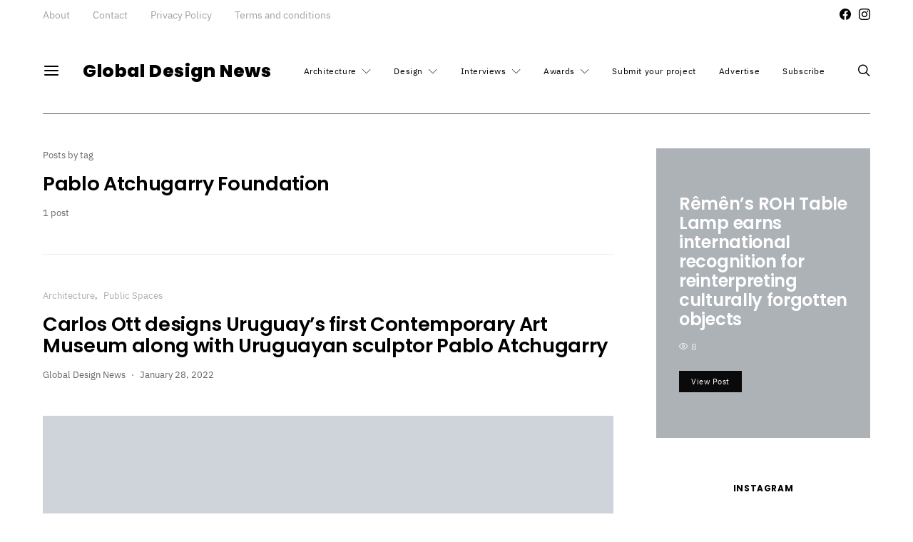

--- FILE ---
content_type: text/html; charset=UTF-8
request_url: https://globaldesignnews.com/tag/pablo-atchugarry-foundation/
body_size: 33976
content:
<!DOCTYPE html><html lang="en-US"><head><script data-no-optimize="1">var litespeed_docref=sessionStorage.getItem("litespeed_docref");litespeed_docref&&(Object.defineProperty(document,"referrer",{get:function(){return litespeed_docref}}),sessionStorage.removeItem("litespeed_docref"));</script> <meta charset="UTF-8"><meta name="viewport" content="width=device-width, initial-scale=1"><link rel="profile" href="http://gmpg.org/xfn/11"><meta name='robots' content='index, follow, max-image-preview:large, max-snippet:-1, max-video-preview:-1' /><title>Pablo Atchugarry Foundation Archives - Global Design News</title><link rel="canonical" href="https://globaldesignnews.com/tag/pablo-atchugarry-foundation/" /><meta property="og:locale" content="en_US" /><meta property="og:type" content="article" /><meta property="og:title" content="Pablo Atchugarry Foundation Archives - Global Design News" /><meta property="og:url" content="https://globaldesignnews.com/tag/pablo-atchugarry-foundation/" /><meta property="og:site_name" content="Global Design News" /><meta name="twitter:card" content="summary_large_image" /> <script type="application/ld+json" class="yoast-schema-graph">{"@context":"https://schema.org","@graph":[{"@type":"CollectionPage","@id":"https://globaldesignnews.com/tag/pablo-atchugarry-foundation/","url":"https://globaldesignnews.com/tag/pablo-atchugarry-foundation/","name":"Pablo Atchugarry Foundation Archives - Global Design News","isPartOf":{"@id":"https://globaldesignnews.com/#website"},"primaryImageOfPage":{"@id":"https://globaldesignnews.com/tag/pablo-atchugarry-foundation/#primaryimage"},"image":{"@id":"https://globaldesignnews.com/tag/pablo-atchugarry-foundation/#primaryimage"},"thumbnailUrl":"https://globaldesignnews.com/wp-content/uploads/2022/01/GDN_Ott_MACA_1.jpeg","breadcrumb":{"@id":"https://globaldesignnews.com/tag/pablo-atchugarry-foundation/#breadcrumb"},"inLanguage":"en-US"},{"@type":"ImageObject","inLanguage":"en-US","@id":"https://globaldesignnews.com/tag/pablo-atchugarry-foundation/#primaryimage","url":"https://globaldesignnews.com/wp-content/uploads/2022/01/GDN_Ott_MACA_1.jpeg","contentUrl":"https://globaldesignnews.com/wp-content/uploads/2022/01/GDN_Ott_MACA_1.jpeg","width":1024,"height":683,"caption":"MACA by Carlos Ott"},{"@type":"BreadcrumbList","@id":"https://globaldesignnews.com/tag/pablo-atchugarry-foundation/#breadcrumb","itemListElement":[{"@type":"ListItem","position":1,"name":"Home","item":"https://globaldesignnews.com/"},{"@type":"ListItem","position":2,"name":"Pablo Atchugarry Foundation"}]},{"@type":"WebSite","@id":"https://globaldesignnews.com/#website","url":"https://globaldesignnews.com/","name":"Global Design News","description":"Global Design News is an online information hub for Architecture and Design News","potentialAction":[{"@type":"SearchAction","target":{"@type":"EntryPoint","urlTemplate":"https://globaldesignnews.com/?s={search_term_string}"},"query-input":{"@type":"PropertyValueSpecification","valueRequired":true,"valueName":"search_term_string"}}],"inLanguage":"en-US"}]}</script> <link rel="alternate" type="application/rss+xml" title="Global Design News &raquo; Feed" href="https://globaldesignnews.com/feed/" /><link rel="alternate" type="application/rss+xml" title="Global Design News &raquo; Pablo Atchugarry Foundation Tag Feed" href="https://globaldesignnews.com/tag/pablo-atchugarry-foundation/feed/" /><link rel="preload" href="https://globaldesignnews.com/wp-content/plugins/canvas/assets/fonts/canvas-icons.woff" as="font" type="font/woff" crossorigin><style id='wp-img-auto-sizes-contain-inline-css' type='text/css'>img:is([sizes=auto i],[sizes^="auto," i]){contain-intrinsic-size:3000px 1500px}
/*# sourceURL=wp-img-auto-sizes-contain-inline-css */</style><link data-optimized="2" rel="stylesheet" href="https://globaldesignnews.com/wp-content/litespeed/css/1e9797b20ddee1ca867ddc5e17e46af0.css?ver=40b7f" /><link rel='alternate stylesheet' id='powerkit-icons-css' href='https://globaldesignnews.com/wp-content/plugins/powerkit/assets/fonts/powerkit-icons.woff?ver=3.0.4' type='text/css' as='font' type='font/wof' crossorigin /><style id='global-styles-inline-css' type='text/css'>:root{--wp--preset--aspect-ratio--square: 1;--wp--preset--aspect-ratio--4-3: 4/3;--wp--preset--aspect-ratio--3-4: 3/4;--wp--preset--aspect-ratio--3-2: 3/2;--wp--preset--aspect-ratio--2-3: 2/3;--wp--preset--aspect-ratio--16-9: 16/9;--wp--preset--aspect-ratio--9-16: 9/16;--wp--preset--color--black: #000000;--wp--preset--color--cyan-bluish-gray: #abb8c3;--wp--preset--color--white: #ffffff;--wp--preset--color--pale-pink: #f78da7;--wp--preset--color--vivid-red: #cf2e2e;--wp--preset--color--luminous-vivid-orange: #ff6900;--wp--preset--color--luminous-vivid-amber: #fcb900;--wp--preset--color--light-green-cyan: #7bdcb5;--wp--preset--color--vivid-green-cyan: #00d084;--wp--preset--color--pale-cyan-blue: #8ed1fc;--wp--preset--color--vivid-cyan-blue: #0693e3;--wp--preset--color--vivid-purple: #9b51e0;--wp--preset--gradient--vivid-cyan-blue-to-vivid-purple: linear-gradient(135deg,rgb(6,147,227) 0%,rgb(155,81,224) 100%);--wp--preset--gradient--light-green-cyan-to-vivid-green-cyan: linear-gradient(135deg,rgb(122,220,180) 0%,rgb(0,208,130) 100%);--wp--preset--gradient--luminous-vivid-amber-to-luminous-vivid-orange: linear-gradient(135deg,rgb(252,185,0) 0%,rgb(255,105,0) 100%);--wp--preset--gradient--luminous-vivid-orange-to-vivid-red: linear-gradient(135deg,rgb(255,105,0) 0%,rgb(207,46,46) 100%);--wp--preset--gradient--very-light-gray-to-cyan-bluish-gray: linear-gradient(135deg,rgb(238,238,238) 0%,rgb(169,184,195) 100%);--wp--preset--gradient--cool-to-warm-spectrum: linear-gradient(135deg,rgb(74,234,220) 0%,rgb(151,120,209) 20%,rgb(207,42,186) 40%,rgb(238,44,130) 60%,rgb(251,105,98) 80%,rgb(254,248,76) 100%);--wp--preset--gradient--blush-light-purple: linear-gradient(135deg,rgb(255,206,236) 0%,rgb(152,150,240) 100%);--wp--preset--gradient--blush-bordeaux: linear-gradient(135deg,rgb(254,205,165) 0%,rgb(254,45,45) 50%,rgb(107,0,62) 100%);--wp--preset--gradient--luminous-dusk: linear-gradient(135deg,rgb(255,203,112) 0%,rgb(199,81,192) 50%,rgb(65,88,208) 100%);--wp--preset--gradient--pale-ocean: linear-gradient(135deg,rgb(255,245,203) 0%,rgb(182,227,212) 50%,rgb(51,167,181) 100%);--wp--preset--gradient--electric-grass: linear-gradient(135deg,rgb(202,248,128) 0%,rgb(113,206,126) 100%);--wp--preset--gradient--midnight: linear-gradient(135deg,rgb(2,3,129) 0%,rgb(40,116,252) 100%);--wp--preset--font-size--small: 13px;--wp--preset--font-size--medium: 20px;--wp--preset--font-size--large: 36px;--wp--preset--font-size--x-large: 42px;--wp--preset--spacing--20: 0.44rem;--wp--preset--spacing--30: 0.67rem;--wp--preset--spacing--40: 1rem;--wp--preset--spacing--50: 1.5rem;--wp--preset--spacing--60: 2.25rem;--wp--preset--spacing--70: 3.38rem;--wp--preset--spacing--80: 5.06rem;--wp--preset--shadow--natural: 6px 6px 9px rgba(0, 0, 0, 0.2);--wp--preset--shadow--deep: 12px 12px 50px rgba(0, 0, 0, 0.4);--wp--preset--shadow--sharp: 6px 6px 0px rgba(0, 0, 0, 0.2);--wp--preset--shadow--outlined: 6px 6px 0px -3px rgb(255, 255, 255), 6px 6px rgb(0, 0, 0);--wp--preset--shadow--crisp: 6px 6px 0px rgb(0, 0, 0);}:where(.is-layout-flex){gap: 0.5em;}:where(.is-layout-grid){gap: 0.5em;}body .is-layout-flex{display: flex;}.is-layout-flex{flex-wrap: wrap;align-items: center;}.is-layout-flex > :is(*, div){margin: 0;}body .is-layout-grid{display: grid;}.is-layout-grid > :is(*, div){margin: 0;}:where(.wp-block-columns.is-layout-flex){gap: 2em;}:where(.wp-block-columns.is-layout-grid){gap: 2em;}:where(.wp-block-post-template.is-layout-flex){gap: 1.25em;}:where(.wp-block-post-template.is-layout-grid){gap: 1.25em;}.has-black-color{color: var(--wp--preset--color--black) !important;}.has-cyan-bluish-gray-color{color: var(--wp--preset--color--cyan-bluish-gray) !important;}.has-white-color{color: var(--wp--preset--color--white) !important;}.has-pale-pink-color{color: var(--wp--preset--color--pale-pink) !important;}.has-vivid-red-color{color: var(--wp--preset--color--vivid-red) !important;}.has-luminous-vivid-orange-color{color: var(--wp--preset--color--luminous-vivid-orange) !important;}.has-luminous-vivid-amber-color{color: var(--wp--preset--color--luminous-vivid-amber) !important;}.has-light-green-cyan-color{color: var(--wp--preset--color--light-green-cyan) !important;}.has-vivid-green-cyan-color{color: var(--wp--preset--color--vivid-green-cyan) !important;}.has-pale-cyan-blue-color{color: var(--wp--preset--color--pale-cyan-blue) !important;}.has-vivid-cyan-blue-color{color: var(--wp--preset--color--vivid-cyan-blue) !important;}.has-vivid-purple-color{color: var(--wp--preset--color--vivid-purple) !important;}.has-black-background-color{background-color: var(--wp--preset--color--black) !important;}.has-cyan-bluish-gray-background-color{background-color: var(--wp--preset--color--cyan-bluish-gray) !important;}.has-white-background-color{background-color: var(--wp--preset--color--white) !important;}.has-pale-pink-background-color{background-color: var(--wp--preset--color--pale-pink) !important;}.has-vivid-red-background-color{background-color: var(--wp--preset--color--vivid-red) !important;}.has-luminous-vivid-orange-background-color{background-color: var(--wp--preset--color--luminous-vivid-orange) !important;}.has-luminous-vivid-amber-background-color{background-color: var(--wp--preset--color--luminous-vivid-amber) !important;}.has-light-green-cyan-background-color{background-color: var(--wp--preset--color--light-green-cyan) !important;}.has-vivid-green-cyan-background-color{background-color: var(--wp--preset--color--vivid-green-cyan) !important;}.has-pale-cyan-blue-background-color{background-color: var(--wp--preset--color--pale-cyan-blue) !important;}.has-vivid-cyan-blue-background-color{background-color: var(--wp--preset--color--vivid-cyan-blue) !important;}.has-vivid-purple-background-color{background-color: var(--wp--preset--color--vivid-purple) !important;}.has-black-border-color{border-color: var(--wp--preset--color--black) !important;}.has-cyan-bluish-gray-border-color{border-color: var(--wp--preset--color--cyan-bluish-gray) !important;}.has-white-border-color{border-color: var(--wp--preset--color--white) !important;}.has-pale-pink-border-color{border-color: var(--wp--preset--color--pale-pink) !important;}.has-vivid-red-border-color{border-color: var(--wp--preset--color--vivid-red) !important;}.has-luminous-vivid-orange-border-color{border-color: var(--wp--preset--color--luminous-vivid-orange) !important;}.has-luminous-vivid-amber-border-color{border-color: var(--wp--preset--color--luminous-vivid-amber) !important;}.has-light-green-cyan-border-color{border-color: var(--wp--preset--color--light-green-cyan) !important;}.has-vivid-green-cyan-border-color{border-color: var(--wp--preset--color--vivid-green-cyan) !important;}.has-pale-cyan-blue-border-color{border-color: var(--wp--preset--color--pale-cyan-blue) !important;}.has-vivid-cyan-blue-border-color{border-color: var(--wp--preset--color--vivid-cyan-blue) !important;}.has-vivid-purple-border-color{border-color: var(--wp--preset--color--vivid-purple) !important;}.has-vivid-cyan-blue-to-vivid-purple-gradient-background{background: var(--wp--preset--gradient--vivid-cyan-blue-to-vivid-purple) !important;}.has-light-green-cyan-to-vivid-green-cyan-gradient-background{background: var(--wp--preset--gradient--light-green-cyan-to-vivid-green-cyan) !important;}.has-luminous-vivid-amber-to-luminous-vivid-orange-gradient-background{background: var(--wp--preset--gradient--luminous-vivid-amber-to-luminous-vivid-orange) !important;}.has-luminous-vivid-orange-to-vivid-red-gradient-background{background: var(--wp--preset--gradient--luminous-vivid-orange-to-vivid-red) !important;}.has-very-light-gray-to-cyan-bluish-gray-gradient-background{background: var(--wp--preset--gradient--very-light-gray-to-cyan-bluish-gray) !important;}.has-cool-to-warm-spectrum-gradient-background{background: var(--wp--preset--gradient--cool-to-warm-spectrum) !important;}.has-blush-light-purple-gradient-background{background: var(--wp--preset--gradient--blush-light-purple) !important;}.has-blush-bordeaux-gradient-background{background: var(--wp--preset--gradient--blush-bordeaux) !important;}.has-luminous-dusk-gradient-background{background: var(--wp--preset--gradient--luminous-dusk) !important;}.has-pale-ocean-gradient-background{background: var(--wp--preset--gradient--pale-ocean) !important;}.has-electric-grass-gradient-background{background: var(--wp--preset--gradient--electric-grass) !important;}.has-midnight-gradient-background{background: var(--wp--preset--gradient--midnight) !important;}.has-small-font-size{font-size: var(--wp--preset--font-size--small) !important;}.has-medium-font-size{font-size: var(--wp--preset--font-size--medium) !important;}.has-large-font-size{font-size: var(--wp--preset--font-size--large) !important;}.has-x-large-font-size{font-size: var(--wp--preset--font-size--x-large) !important;}
/*# sourceURL=global-styles-inline-css */</style><style id='classic-theme-styles-inline-css' type='text/css'>/*! This file is auto-generated */
.wp-block-button__link{color:#fff;background-color:#32373c;border-radius:9999px;box-shadow:none;text-decoration:none;padding:calc(.667em + 2px) calc(1.333em + 2px);font-size:1.125em}.wp-block-file__button{background:#32373c;color:#fff;text-decoration:none}
/*# sourceURL=/wp-includes/css/classic-themes.min.css */</style><style id='searchwp-live-search-inline-css' type='text/css'>.searchwp-live-search-result .searchwp-live-search-result--title a {
  font-size: 16px;
}
.searchwp-live-search-result .searchwp-live-search-result--price {
  font-size: 14px;
}
.searchwp-live-search-result .searchwp-live-search-result--add-to-cart .button {
  font-size: 14px;
}

/*# sourceURL=searchwp-live-search-inline-css */</style><style id='pk-custom-inline-fonts-inline-css' type='text/css'>@font-face { font-family: "merriweather"; src: url("https://globaldesignnews.com/wp-content/uploads/2020/10/Merriweather-Bold.woff") format("woff"),url("https://globaldesignnews.com/wp-content/uploads/2020/10/Merriweather-Bold.woff2") format("woff2"); font-display: auto; font-weight: 700; font-style: normal;}@font-face { font-family: "merriweather"; src: url("https://globaldesignnews.com/wp-content/uploads/2020/10/Merriweather-BoldItalic.woff") format("woff"),url("https://globaldesignnews.com/wp-content/uploads/2020/10/Merriweather-BoldItalic.woff2") format("woff2"); font-display: auto; font-weight: 700; font-style: italic;}@font-face { font-family: "ibm-plex-sans"; src: url("https://globaldesignnews.com/wp-content/uploads/2020/10/IBMPlexSans-Thin.woff") format("woff"),url("https://globaldesignnews.com/wp-content/uploads/2020/10/IBMPlexSans-Thin.woff2") format("woff2"); font-display: auto; font-weight: 100; font-style: normal;}@font-face { font-family: "ibm-plex-sans"; src: url("https://globaldesignnews.com/wp-content/uploads/2020/10/IBMPlexSans-ThinItalic.woff") format("woff"),url("https://globaldesignnews.com/wp-content/uploads/2020/10/IBMPlexSans-ThinItalic.woff2") format("woff2"); font-display: auto; font-weight: 100; font-style: italic;}@font-face { font-family: "ibm-plex-sans"; src: url("https://globaldesignnews.com/wp-content/uploads/2020/10/IBMPlexSans-ExtraLight.woff") format("woff"),url("https://globaldesignnews.com/wp-content/uploads/2020/10/IBMPlexSans-ExtraLight.woff2") format("woff2"); font-display: auto; font-weight: 200; font-style: normal;}@font-face { font-family: "ibm-plex-sans"; src: url("https://globaldesignnews.com/wp-content/uploads/2020/10/IBMPlexSans-ExtraLightItalic.woff") format("woff"),url("https://globaldesignnews.com/wp-content/uploads/2020/10/IBMPlexSans-ExtraLightItalic.woff2") format("woff2"); font-display: auto; font-weight: 200; font-style: italic;}@font-face { font-family: "ibm-plex-sans"; src: url("https://globaldesignnews.com/wp-content/uploads/2020/10/IBMPlexSans-Light.woff") format("woff"),url("https://globaldesignnews.com/wp-content/uploads/2020/10/IBMPlexSans-Light.woff2") format("woff2"); font-display: auto; font-weight: 300; font-style: normal;}@font-face { font-family: "ibm-plex-sans"; src: url("https://globaldesignnews.com/wp-content/uploads/2020/10/IBMPlexSans-LightItalic.woff") format("woff"),url("https://globaldesignnews.com/wp-content/uploads/2020/10/IBMPlexSans-LightItalic.woff2") format("woff2"); font-display: auto; font-weight: 300; font-style: italic;}@font-face { font-family: "ibm-plex-sans"; src: url("https://globaldesignnews.com/wp-content/uploads/2020/10/IBMPlexSans.woff") format("woff"),url("https://globaldesignnews.com/wp-content/uploads/2020/10/IBMPlexSans.woff2") format("woff2"); font-display: auto; font-weight: 400; font-style: normal;}@font-face { font-family: "ibm-plex-sans"; src: url("https://globaldesignnews.com/wp-content/uploads/2020/10/IBMPlexSans-Italic.woff") format("woff"),url("https://globaldesignnews.com/wp-content/uploads/2020/10/IBMPlexSans-Italic.woff2") format("woff2"); font-display: auto; font-weight: 400; font-style: italic;}@font-face { font-family: "ibm-plex-sans"; src: url("https://globaldesignnews.com/wp-content/uploads/2020/10/IBMPlexSans-Medium.woff") format("woff"),url("https://globaldesignnews.com/wp-content/uploads/2020/10/IBMPlexSans-Medium.woff2") format("woff2"); font-display: auto; font-weight: 500; font-style: normal;}@font-face { font-family: "ibm-plex-sans"; src: url("https://globaldesignnews.com/wp-content/uploads/2020/10/IBMPlexSans-MediumItalic.woff") format("woff"),url("https://globaldesignnews.com/wp-content/uploads/2020/10/IBMPlexSans-MediumItalic.woff2") format("woff2"); font-display: auto; font-weight: 500; font-style: italic;}@font-face { font-family: "ibm-plex-sans"; src: url("https://globaldesignnews.com/wp-content/uploads/2020/10/IBMPlexSans-SemiBold.woff") format("woff"),url("https://globaldesignnews.com/wp-content/uploads/2020/10/IBMPlexSans-SemiBold.woff2") format("woff2"); font-display: auto; font-weight: 600; font-style: normal;}@font-face { font-family: "ibm-plex-sans"; src: url("https://globaldesignnews.com/wp-content/uploads/2020/10/IBMPlexSans-SemiBoldItalic.woff") format("woff"),url("https://globaldesignnews.com/wp-content/uploads/2020/10/IBMPlexSans-SemiBoldItalic.woff2") format("woff2"); font-display: auto; font-weight: 600; font-style: italic;}@font-face { font-family: "ibm-plex-sans"; src: url("https://globaldesignnews.com/wp-content/uploads/2020/10/IBMPlexSans-Bold.woff") format("woff"),url("https://globaldesignnews.com/wp-content/uploads/2020/10/IBMPlexSans-Bold.woff2") format("woff2"); font-display: auto; font-weight: 700; font-style: normal;}
/*# sourceURL=pk-custom-inline-fonts-inline-css */</style> <script type="litespeed/javascript" data-src="https://globaldesignnews.com/wp-includes/js/jquery/jquery.min.js" id="jquery-core-js"></script> <script id="cookie-law-info-js-extra" type="litespeed/javascript">var Cli_Data={"nn_cookie_ids":[],"cookielist":[],"non_necessary_cookies":[],"ccpaEnabled":"","ccpaRegionBased":"","ccpaBarEnabled":"","strictlyEnabled":["necessary","obligatoire"],"ccpaType":"gdpr","js_blocking":"1","custom_integration":"","triggerDomRefresh":"","secure_cookies":""};var cli_cookiebar_settings={"animate_speed_hide":"500","animate_speed_show":"500","background":"#000000","border":"#b1a6a6c2","border_on":"","button_1_button_colour":"#757575","button_1_button_hover":"#5e5e5e","button_1_link_colour":"#fff","button_1_as_button":"1","button_1_new_win":"","button_2_button_colour":"#333","button_2_button_hover":"#292929","button_2_link_colour":"#444","button_2_as_button":"","button_2_hidebar":"","button_3_button_colour":"#757575","button_3_button_hover":"#5e5e5e","button_3_link_colour":"#fff","button_3_as_button":"1","button_3_new_win":"","button_4_button_colour":"#757575","button_4_button_hover":"#5e5e5e","button_4_link_colour":"#ffffff","button_4_as_button":"1","button_7_button_colour":"#61a229","button_7_button_hover":"#4e8221","button_7_link_colour":"#fff","button_7_as_button":"1","button_7_new_win":"","font_family":"inherit","header_fix":"","notify_animate_hide":"1","notify_animate_show":"","notify_div_id":"#cookie-law-info-bar","notify_position_horizontal":"right","notify_position_vertical":"bottom","scroll_close":"","scroll_close_reload":"","accept_close_reload":"","reject_close_reload":"","showagain_tab":"","showagain_background":"#fff","showagain_border":"#000","showagain_div_id":"#cookie-law-info-again","showagain_x_position":"100px","text":"#ffffff","show_once_yn":"","show_once":"10000","logging_on":"","as_popup":"","popup_overlay":"1","bar_heading_text":"We value your privacy","cookie_bar_as":"banner","popup_showagain_position":"bottom-right","widget_position":"left"};var log_object={"ajax_url":"https://globaldesignnews.com/wp-admin/admin-ajax.php"}</script> <link rel="https://api.w.org/" href="https://globaldesignnews.com/wp-json/" /><link rel="alternate" title="JSON" type="application/json" href="https://globaldesignnews.com/wp-json/wp/v2/tags/5059" /><link rel="EditURI" type="application/rsd+xml" title="RSD" href="https://globaldesignnews.com/xmlrpc.php?rsd" /><link rel="preload" href="https://globaldesignnews.com/wp-content/plugins/absolute-reviews/fonts/absolute-reviews-icons.woff" as="font" type="font/woff" crossorigin><link rel="preload" href="https://globaldesignnews.com/wp-content/plugins/advanced-popups/fonts/advanced-popups-icons.woff" as="font" type="font/woff" crossorigin><style type="text/css" media="all" id="canvas-blocks-dynamic-styles"></style><link rel="icon" href="https://globaldesignnews.com/wp-content/uploads/2021/01/cropped-globaldesignnews_favicon-32x32.png" sizes="32x32" /><link rel="icon" href="https://globaldesignnews.com/wp-content/uploads/2021/01/cropped-globaldesignnews_favicon-192x192.png" sizes="192x192" /><link rel="apple-touch-icon" href="https://globaldesignnews.com/wp-content/uploads/2021/01/cropped-globaldesignnews_favicon-180x180.png" /><meta name="msapplication-TileImage" content="https://globaldesignnews.com/wp-content/uploads/2021/01/cropped-globaldesignnews_favicon-270x270.png" /><style type="text/css" id="wp-custom-css">p, strong, h1, h2, h3, b,{
	color:#000000!important;
}

.entry-content p {
    color:#000000!important;
}

.entry-content p {
    color:#000000!important;
}
body{
	 color:#000000!important;
}</style><style id="kirki-inline-styles">body, .offcanvas, #search, input[type=search], input[type=text], input[type=number], input[type=email], input[type=tel], input[type=password], textarea, .form-control, .pk-card, .pagination-content, .adp-popup-type-content .adp-popup-container{background-color:#ffffff;}.entry-content .pk-block-bg-inverse, .pk-dropcap-bg-inverse:first-letter, .entry-content .has-drop-cap.is-cnvs-dropcap-bg-dark:first-letter{color:#ffffff!important;}body, input[type=search], input[type=text], input[type=number], input[type=email], input[type=tel], input[type=password], textarea, .abr-reviews-posts .abr-review-meta{color:#000000;}blockquote cite, figcaption, .wp-caption-text, .wp-block-gallery .blocks-gallery-item figcaption, .wp-block-image figcaption, .wp-block-audio figcaption, .wp-block-embed figcaption, .wp-block-pullquote cite, .wp-block-pullquote footer, .wp-block-pullquote .wp-block-pullquote__citation, .wp-block-quote cite, label, .text-small, .comment-metadata, .logged-in-as, .post-categories, .post-count, .product-count, .post-meta, .entry-content figcaption, .post-media figcaption, .post-tags, .sub-title, .tagcloud, .timestamp, #wp-calendar caption, .comment-metadata a, .comment-metadata, .widget_rss ul li cite, .widget_rss ul li .rss-date, .pk-widget-about .pk-about-small, .pk-share-buttons-total .pk-share-buttons-count, .pk-share-buttons-post-loop .pk-share-buttons-count, .pk-share-buttons-block-posts .pk-share-buttons-count, .pk-share-buttons-post-sidebar .pk-share-buttons-count, .pk-share-buttons-post-loop .pk-share-buttons-link:hover .pk-share-buttons-count, .pk-share-buttons-block-posts .pk-share-buttons-link:hover .pk-share-buttons-count, .pk-share-buttons-post-sidebar .pk-share-buttons-link:hover .pk-share-buttons-count, .title-share, .pk-social-links-template-default .pk-social-links-label, .pk-social-links-wrap .pk-social-links-label, .pk-color-secondary, .pk-twitter-default .pk-twitter-tweet:before, .cs-meet-team .pk-social-links-link, .abr-post-review .abr-review-score .abr-review-subtext .abr-data-label{color:#666666;}.owl-dot span, .abr-post-review .abr-review-score .abr-review-subtext .abr-data-info{background-color:#666666;}.entry-content p > code, a, #search .close, .button-link, .pk-share-buttons-total .pk-share-buttons-label, .pk-share-buttons-total .pk-share-buttons-title, .pk-social-links-wrap .pk-social-links-count, .pk-nav-tabs .pk-nav-link, .pk-nav-tabs .pk-nav-link.pk-active, .pk-tabs .pk-nav-pills .pk-nav-link, .pk-block-social-links .pk-social-links-link, .pk-block-social-links .pk-social-links-title, .pk-social-links-scheme-light .pk-social-links-link, .pk-social-links-scheme-light .pk-social-links-title, .pk-social-links-scheme-bold .pk-social-links-title, .pk-social-links-scheme-bold-rounded .pk-social-links-title, .pk-share-buttons-scheme-default .pk-share-buttons-link, .pk-share-buttons-after-post.pk-share-buttons-scheme-default .pk-share-buttons-link:not(:hover), .pk-share-buttons-before-post.pk-share-buttons-scheme-default .pk-share-buttons-link:not(:hover), .pk-toc ol > li:before, ol.pk-list-styled > li:before, h2.pk-heading-numbered:before, .pk-card-header a, .pk-twitter-info a, .pk-instagram-username a, .pk-social-links-template-default .pk-social-links-link, .pk-widget-contributors .pk-social-links-link, .cs-list-articles > li > a, .pk-block-contributors .author-name a, .edit-post-visual-editor.editor-styles-wrapper .pk-author-posts-single a, .pk-twitter-content a, .pk-block-author .pk-widget-author-container:not(.pk-bg-overlay) .pk-author-title a, .pk-share-buttons-scheme-simple-light .pk-share-buttons-link, .pk-share-buttons-scheme-simple-light .pk-share-buttons-count, .is-style-pk-share-buttons-simple-light .pk-share-buttons-link, .is-style-pk-share-buttons-simple-light .pk-share-buttons-link .pk-share-buttons-count, .is-style-pk-share-buttons-default .pk-share-buttons-link:not(hover), ol.is-style-cnvs-list-styled > li:before, h2.is-style-cnvs-heading-numbered:before, .cnvs-block-collapsible .cnvs-block-collapsible-title h6 a{color:#666666;}.owl-dot.active span{background-color:#666666;}a:hover, .button-link:hover, #search .close:hover, .pk-social-links-scheme-light:not(.pk-social-links-scheme-light-bg) .pk-social-links-link:hover .pk-social-links-title, .is-style-pk-social-links-bold .pk-social-links-link:hover .pk-social-links-title, .pk-social-links-scheme-bold .pk-social-links-link:hover .pk-social-links-title, .is-style-pk-social-links-bold-rounded .pk-social-links-link:hover .pk-social-links-title, .pk-social-links-scheme-bold-rounded .pk-social-links-link:hover .pk-social-links-title, .pk-nav-tabs .pk-nav-link:not(.pk-active):focus, .pk-nav-tabs .pk-nav-link:not(.pk-active):hover, .pk-card-header a:hover, .pk-twitter-info a:hover, .pk-instagram-username a:hover, .pk-widget-contributors .pk-social-links-link:hover, .cs-list-articles > li > a:hover, .pk-block-contributors .author-name a:hover, .edit-post-visual-editor.editor-styles-wrapper .pk-author-posts-single a:hover, .pk-twitter-content a:hover, .pk-block-author .pk-widget-author-container:not(.pk-bg-overlay) .pk-author-title a:hover, .cnvs-block-collapsible .cnvs-block-collapsible-title h6 a:hover{color:#666666;}.wp-block-separator{color:#666666;}hr, .wp-block-separator:not(.is-style-dots), .wp-block-pullquote:not([style*="border-color"]), .entry-content .table-bordered th, .entry-content .table-bordered td, section.widget .widget-wrap, .form-control, input[type=search], input[type=text], input[type=number], input[type=email], input[type=tel], input[type=password], textarea, select, .pk-collapsibles .pk-card, .post-archive .archive-compact .post-masonry, .post-archive .archive-compact .post-grid, .post-archive .archive-compact.archive-masonry section.widget, .post-archive .archive-compact.archive-grid section.widget, .archive-list section.widget .widget-wrap, .archive-standard section.widget .widget-wrap, .sidebar-offcanvas .widget, .pk-nav-tabs .pk-nav-link, .pk-collapsibles .pk-card + .pk-card, .cnvs-block-tabs .cnvs-block-tabs-buttons .cnvs-block-tabs-button a, .cnvs-block-collapsibles .cnvs-block-collapsible, .abr-reviews-posts .abr-post-item{border-color:#666666;}hr, .entry-content table th, .entry-content table td, .entry-content table tbody + tbody, .header-enabled .navbar-primary:not(.sticky-nav-slide) .navbar, .navigation.comment-navigation, .site-main > article > .post-author, .post-main .post-author, .comment-body + .comment-respond, .comment-list + .comment-respond, .comment-list article, .comment-list .pingback, .comment-list .trackback, .post-standard:not(.post-featured) + .post-standard:not(.post-featured), .archive-first + .archive-list, .single .section-carousel, .widget_nav_menu .menu > .menu-item:not(:first-child), .widget_pages li:not(:first-child) a, .widget_meta li:not(:first-child) a, .widget_categories > ul > li:not(:first-child), .widget_archive > ul > li:not(:first-child), .widget_categories .widget-wrap > ul > li:not(:first-child), .widget_archive .widget-wrap > ul > li:not(:first-child), .widget_recent_comments li:not(:first-child), .widget_recent_entries li:not(:first-child), #wp-calendar tbody td, .navigation.pagination, .navigation.pagination + .post-tags, .fb-comments, .post-tags, .page-header-simple .page-header + .post-archive, .section-grid + .site-content > .cs-container:before, .archive-pagination:not(:empty), .post-list:not(.post-featured) + .post-list:not(.post-featured), .post-list + .post, .post + .post-list, .cs-meet-team .cs-author .cs-author-posts, .pk-widget-contributors .pk-author-item, .pk-toc:not(:first-child), .pk-inline-posts:not(:first-child), .cnvs-block-toc:not(:first-child){border-top-color:#666666;}.entry-content thead th, .navbar-primary:not(.sticky-nav-slide) .navbar, .sticky-nav-slide, .topbar, .navbar-offcanvas, .navigation.comment-navigation, .widget_rss ul li, .searchwp-live-search-results.searchwp-live-search-results-showing .searchwp-live-search-result:not(:last-child) a, .pk-separator, .pk-toc:not(:last-child), .pk-inline-posts:not(:last-child), .cnvs-block-tabs.cnvs-block-tabs-vertical .cnvs-block-tabs-buttons .cnvs-block-tabs-button-active a, .cnvs-block-toc:not(:last-child){border-bottom-color:#666666;}.pk-nav-tabs .pk-nav-link:not(.pk-active):focus, .pk-nav-tabs .pk-nav-link:not(.pk-active):hover{background-color:#666666;}.wp-block-separator.is-style-dots:before{color:#666666;}.entry-content p > code, .site-main .pk-subscribe-form-wrap, .post-comments, .archive-list .pk-subscribe-form-wrap, .archive-full .pk-subscribe-form-wrap, .entry-content .pk-dropcap-bg-inverse:first-letter, .entry-content .pk-dropcap-bg-light:first-letter, .entry-content .pk-block-bg-inverse, .entry-content .pk-block-bg-light, .basic_mailchimp_widget, .pk-twitter-slider, .pk-card-header, .pk-share-buttons-after-post.pk-share-buttons-scheme-default .pk-share-buttons-link, .pk-share-buttons-before-post.pk-share-buttons-scheme-default .pk-share-buttons-link, .pk-toc ol > li:before, ol.pk-list-styled > li:before, .pk-social-links-scheme-light-bg .pk-social-links-link, .is-style-pk-social-links-light-bg .pk-social-links-link, h2.pk-heading-numbered:before, .entry-content .table-bordered th, .entry-content .table-striped tbody tr:nth-of-type(odd), .wp-block-code, .wp-block-verse, .wp-block-preformatted, .is-style-pk-share-buttons-default .pk-share-buttons-link:not(hover), .is-style-pk-share-buttons-bold .pk-share-buttons-link, .cnvs-block-twitter-layout-slider, .entry-content .has-drop-cap:first-letter, ol.is-style-cnvs-list-styled > li:before, h2.is-style-cnvs-heading-numbered:before, .wp-block-group.is-style-cnvs-block-bg-light{background-color:#F8F8F8;}.cnvs-block-collapsible-title{background-color:#F8F8F8;}h1, h2, h3, h4, h5, h6, .comment .fn, #search input[type="search"], .entry-content .table-bordered th, .wp-block-table td strong, .abr-post-review .abr-review-name, .abr-post-review .abr-review-text, .abr-reviews-posts .abr-review-number{color:#000000;}#search input[type="search"]:-ms-input-placeholder{color:#000000;}#search input[type="search"]:-moz-placeholder{color:#000000;}#search input[type="search"]::-webkit-input-placeholder{color:#000000;}h1 a, h2 a, h3 a, h4 a, h5 a, h6 a, .comment .fn a, .cnvs-block-posts-sidebar:not(.cnvs-block-posts-sidebar-slider) .entry-title a, .pk-widget-posts:not(.pk-widget-posts-template-slider) .entry-title a{color:#000000;}h1 a:hover, h2 a:hover, h3 a:hover, h4 a:hover, h5 a:hover, h6 a:hover, .comment .fn a:hover, .cnvs-block-posts-sidebar:not(.cnvs-block-posts-sidebar-slider) .entry-title a:hover, .pk-widget-posts:not(.pk-widget-posts-template-slider) .entry-title a:hover{color:#545454;}.wp-block-button .wp-block-button__link:not(.has-background), .button-primary, .overlay-inner a.button-primary, .header-light .button-primary, .wp-block-search .wp-block-search__button, .post-number, .post-pagination .post-more .button, .pk-button-primary, .pk-author-button, .pk-about-button, .pk-instagram-follow, .pk-twitter-follow, .pk-subscribe-submit, .pk-badge-primary, .pk-featured-categories-vertical-list .pk-featured-count, .adp-button-primary{color:#ffffff;}.pk-pin-it{color:#ffffff!important;}.wp-block-button .wp-block-button__link:not(.has-background):hover, .button-primary:hover, .button-primary:active, .button-primary:focus, .button-primary:not([disabled]):not(.disabled).active, .button-primary:not([disabled]):not(.disabled):active, .overlay-inner a.button-primary:hover, .overlay-inner a.button-primary:active, .overlay-inner a.button-primary:focus, .overlay-inner a.button-primary:not([disabled]):not(.disabled).active, .overlay-inner a.button-primary:not([disabled]):not(.disabled):active, .header-light .button-primary:hover, .header-light .button-primary:active, .header-light .button-primary:focus, .header-light .button-primary:not([disabled]):not(.disabled).active, .header-light .button-primary:not([disabled]):not(.disabled):active, .wp-block-search .wp-block-search__button:hover, .post-pagination .post-more .button:hover, .pk-button-primary:not(:disabled):not(.disabled):active, .pk-button-primary:focus, .pk-button-primary:hover, .pk-button-primary:focus, .pk-button-primary:active, .pk-author-button:hover, .pk-about-button:hover, .pk-instagram-follow:hover, .pk-twitter-follow:hover, .pk-subscribe-submit:hover, .adp-button-primary:hover, .adp-button-primary:focus{color:#FFFFFF;}.pk-pin-it:hover{color:#FFFFFF!important;background-color:#dd9933!important;}.wp-block-button .wp-block-button__link:not(.has-background), .button-primary, .overlay-inner a.button-primary, .header-light .button-primary, .wp-block-search .wp-block-search__button, .post-number, .pk-tabs .pk-nav-pills .pk-nav-link.pk-active, .pk-tabs .pk-nav-pills .pk-nav-link.pk-active:focus, .pk-tabs .pk-nav-pills .pk-tabs .pk-nav-pills .pk-nav-link.pk-active:hover, .pk-button-primary, .pk-author-button, .pk-about-button, .pk-instagram-follow, .pk-twitter-follow, .pk-subscribe-submit, .pk-badge-primary, .pk-featured-categories-vertical-list .pk-featured-count, .cnvs-block-tabs.is-style-cnvs-block-tabs-pills .cnvs-block-tabs-buttons .cnvs-block-tabs-button.cnvs-block-tabs-button-active a, .cnvs-block-tabs.is-style-cnvs-block-tabs-pills .cnvs-block-tabs-buttons .cnvs-block-tabs-button.cnvs-block-tabs-button-active a:focus, .cnvs-block-tabs.is-style-cnvs-block-tabs-pills .cnvs-block-tabs-buttons .cnvs-block-tabs-button.cnvs-block-tabs-button-active a:hover, .adp-button-primary{background-color:#0a0a0a;}.pk-bg-primary, .pk-pin-it{background-color:#0a0a0a!important;}.post-tags a:focus, .post-tags a:hover, .tagcloud a:focus, .tagcloud a:hover, .wp-block-button .wp-block-button__link:not(.has-background):hover, .button-primary:hover, .button-primary:active, .button-primary:focus, .button-primary:not([disabled]):not(.disabled).active, .button-primary:not([disabled]):not(.disabled):active, .overlay-inner a.button-primary:hover, .overlay-inner a.button-primary:active, .overlay-inner a.button-primary:focus, .overlay-inner a.button-primary:not([disabled]):not(.disabled).active, .overlay-inner a.button-primary:not([disabled]):not(.disabled):active, .header-light .button-primary:hover, .header-light .button-primary:active, .header-light .button-primary:focus, .header-light .button-primary:not([disabled]):not(.disabled).active, .header-light .button-primary:not([disabled]):not(.disabled):active, .wp-block-search .wp-block-search__button:hover, .pk-button-primary:not(:disabled):not(.disabled):active, .pk-button-primary:hover, .pk-button-primary:active, .pk-button-primary:focus, .pk-author-button:hover, .pk-about-button:hover, .pk-instagram-follow:hover, .pk-twitter-follow:hover, .pk-subscribe-submit:hover, .adp-button-primary:hover, .adp-button-primary:focus{background-color:#dd9933;}.button-secondary, .pk-button-secondary{color:#A0A0A0!important;background-color:#545454;}.button-secondary:hover, .button-secondary:active, .button-secondary:focus, .pk-button-secondary:hover, .pk-button-secondary:active, .pk-button-secondary:focus{color:#ffffff!important;background-color:#f8f8f8;}.site-title{color:#000000;}.site-title:hover{color:#a0a0a0;}.site-description{color:#A0A0A0;}.navbar-primary{background-color:#ffffff;}.navbar-primary:not(.sticky-nav-slide) .navbar, .sticky-nav-slide{border-bottom-width:1px;border-bottom-style:solid;}.navbar-primary a, .navbar-primary button, .navbar-primary .navbar-nav > li > a{color:#000000;}.navbar-primary a:hover, .navbar-primary button:hover, .navbar-primary .navbar-nav > li > a:focus, .navbar-primary .navbar-nav > li > a:hover, .navbar-primary .navbar-nav > li.current-menu-parent > a, .navbar-primary .navbar-nav > li.current-nav-item > a, .site-submenu:hover .navbar-widgets-btn{color:#545454;}.navbar-nav .sub-menu{background-color:#FFFFFF;border:1px #EEEEEE solid;}.navbar-nav .sub-menu .sub-menu{margin-top:-1px;}.navbar-nav .sub-menu > li > a, .navbar-nav .cs-mm-categories > li > a, .navbar-nav .menu-columns > .sub-menu > li > a:hover, .mega-menu-item .entry-title a{color:#000000;}.navbar-nav .sub-menu > li > a:hover, .navbar-nav .sub-menu > li > a:focus, .navbar-nav .sub-menu > li > a:active, .navbar-nav .cs-mm-categories > li > a:hover, .navbar-nav .cs-mm-categories > li > a:focus, .navbar-nav .cs-mm-categories > li > a:active, .mega-menu-item .entry-title a:hover{color:#545454;}.navbar-nav .sub-menu .current-menu-item > a, .navbar-nav .sub-menu .current-menu-ancestor > a, .navbar-nav .sub-menu .current-menu-parent > a{color:#A0A0A0;}.navbar-nav .sub-menu > li + li > a, .navbar-nav .cs-mm-categories > li + li > a{border-top:1px #EEEEEE solid;}.navbar-primary .pk-social-links-template-nav .pk-social-links-icon{color:#000000;}.navbar-primary .pk-social-links-template-nav .pk-social-links-item .pk-social-links-link:hover .pk-social-links-icon{color:#000000;}.navbar-primary .pk-social-links-template-nav .pk-social-links-title, .navbar-primary .pk-social-links-template-nav .pk-social-links-count, .navbar-primary .pk-social-links-template-nav .pk-social-links-label{color:#A0A0A0;}.navbar-primary .pk-social-links-template-nav .pk-social-links-item .pk-social-links-link:hover .pk-social-links-title, .navbar-primary .pk-social-links-template-nav .pk-social-links-item .pk-social-links-link:hover .pk-social-links-count, .navbar-primary .pk-social-links-template-nav .pk-social-links-item .pk-social-links-link:hover .pk-social-links-label{color:#545454;}.navbar-primary .navbar-multi-column-widgets .navbar-widgets-container, .navbar-primary .navbar-single-column-widgets .widget-area{border:1px #EEEEEE solid;}.navbar-primary .navbar-multi-column-widgets .navbar-widgets-container, .navbar-primary .navbar-single-column-widgets .navbar-widgets-container{margin-top:0px;}.site-submenu .navbar-widgets-container, .site-submenu .pk-social-links-scheme-light-bg .pk-social-links-link{background-color:#FFFFFF;}.site-submenu{color:#777777;}.site-submenu label, .site-submenu figcaption, .site-submenu blockquote cite, .site-submenu .wp-caption-text, .site-submenu .wp-block-gallery .blocks-gallery-item figcaption, .site-submenu .wp-block-image figcaption, .site-submenu .wp-block-audio figcaption, .site-submenu .wp-block-embed figcaption, .site-submenu .wp-block-pullquote cite, .site-submenu .wp-block-pullquote footer, .site-submenu .wp-block-pullquote .wp-block-pullquote__citation, .site-submenu .wp-block-quote cite, .site-submenu .text-small, .site-submenu .comment-metadata, .site-submenu .logged-in-as, .site-submenu .post-categories, .site-submenu .post-count, .site-submenu .product-count, .site-submenu .post-meta, .site-submenu .entry-content figcaption, .site-submenu .post-media figcaption, .site-submenu .post-tags, .site-submenu .sub-title, .site-submenu .tagcloud, .site-submenu .timestamp, .site-submenu #wp-calendar caption, .site-submenu .comment-metadata a, .site-submenu .comment-metadata, .site-submenu .widget_rss ul li cite, .site-submenu .widget_rss ul li .rss-date, .site-submenu .title-share, .site-submenu .pk-widget-about .pk-about-small, .site-submenu .pk-share-buttons-total .pk-share-buttons-count, .site-submenu .pk-share-buttons-post-loop .pk-share-buttons-count, .site-submenu .pk-share-buttons-block-posts .pk-share-buttons-count, .site-submenu .pk-share-buttons-post-sidebar .pk-share-buttons-count, .site-submenu .pk-share-buttons-post-loop .pk-share-buttons-link:hover .pk-share-buttons-count, .site-submenu .pk-share-buttons-block-posts .pk-share-buttons-link:hover .pk-share-buttons-count, .site-submenu .pk-share-buttons-post-sidebar .pk-share-buttons-link:hover .pk-share-buttons-count, .site-submenu .pk-social-links-template-default .pk-social-links-label, .site-submenu .pk-social-links-wrap .pk-social-links-label, .site-submenu .pk-color-secondary, .site-submenu .pk-twitter-default .pk-twitter-tweet:before{color:#c9c9c9;}.site-submenu .owl-dot span{background-color:#c9c9c9;}.site-submenu .title-widget{color:#000000;}.site-submenu a, .site-submenu .post-meta, .site-submenu #wp-calendar thead th, .site-submenu h2, .site-submenu .pk-social-links-wrap .pk-social-links-count, .site-submenu .pk-social-links-scheme-light .pk-social-links-icon, .site-submenu .pk-social-links-wrap .pk-social-links-title, .site-submenu .pk-subscribe-form-wrap .pk-title, .site-submenu .pk-social-links-template-default .pk-social-links-link, .site-submenu .pk-widget-contributors .pk-social-links-link, .site-submenu .cnvs-block-posts-sidebar:not(.cnvs-block-posts-sidebar-slider) .entry-title a, .site-submenu .pk-widget-posts:not(.pk-widget-posts-template-slider) .entry-title a{color:#000000;}.site-submenu .owl-dot.active span{background-color:#000000;}.site-submenu a:hover,.site-submenu a:hover:active, .site-submenu a:focus:active, .site-submenu .pk-social-links-template-default .pk-social-links-link:hover, .site-submenu .pk-widget-contributors .pk-social-links-link:hover, .site-submenu .cnvs-block-posts-sidebar:not(.cnvs-block-posts-sidebar-slider) .entry-title a:hover, .site-submenu .cnvs-block-posts-sidebar:not(.cnvs-block-posts-sidebar-slider) .entry-title a:focus, .site-submenu .pk-widget-posts:not(.pk-widget-posts-template-slider) .entry-title a:hover, .site-submenu .pk-widget-posts:not(.pk-widget-posts-template-slider) .entry-title a:focus{color:#545454;}.site-submenu #wp-calendar tfoot tr #prev + .pad:after, .site-submenu #wp-calendar tbody td a, .sidebar-footer .basic_mailchimp_widget, .sidebar-footer .pk-social-links-template-vertical .pk-social-links-link{background-color:#EEEEEE;}.site-submenu .navbar-widgets-container .widget-col{border-color:#EEEEEE;}.site-submenu .widget, .site-submenu .widget_nav_menu .menu > .menu-item:not(:first-child), .site-submenu .widget_categories > ul > li:not(:first-child), .site-submenu .widget_archive > ul > li:not(:first-child), .site-submenu .widget_categories .widget-wrap > ul > li:not(:first-child), .widget_archive .site-submenu .widget-wrap > ul > li:not(:first-child), .site-submenu #wp-calendar tbody td, .site-submenu .widget_pages li:not(:first-child) a, .site-submenu .widget_meta li:not(:first-child) a, .site-submenu .widget_recent_comments li:not(:first-child), .site-submenu .widget_recent_entries li:not(:first-child), .site-submenu #wp-calendar tbody td#today:after, .footer-section + .footer-section > .cs-container > *, .sidebar-footer .widget + .widget, .site-submenu .pk-widget-contributors .pk-author-item{border-top-color:#EEEEEE;}.site-submenu .button, .site-submenu .post-number, .site-submenu .pk-author-button, .site-submenu .pk-about-button, .site-submenu .pk-instagram-follow, .site-submenu .pk-twitter-follow, .site-submenu .pk-subscribe-submit, .site-submenu .pk-badge-primary{color:#EEEEEE;}.site-submenu .button:hover, .site-submenu .button:active, .site-submenu .pk-author-button:hover, .site-submenu .pk-about-button:hover, .site-submenu .pk-instagram-follow:hover, .site-submenu .pk-twitter-follow:hover, .site-submenu .pk-subscribe-submit:hover, .site-submenu .pk-badge-primary:hover{color:#FFFFFF;}.site-submenu .button, .site-submenu select, .site-submenu .post-number, .site-submenu .pk-author-button, .site-submenu .pk-about-button, .site-submenu .pk-instagram-follow, .site-submenu .pk-twitter-follow, .site-submenu .pk-subscribe-submit, .site-submenu .pk-badge-primary{background-color:#282828;}.site-submenu .button:hover, .site-submenu .button:active, .site-submenu .button:focus, .site-submenu .button:active, .site-submenu .pk-author-button:hover, .site-submenu .pk-about-button:hover, .site-submenu .pk-instagram-follow:hover, .site-submenu .pk-twitter-follow:hover, .site-submenu .pk-subscribe-submit:hover, .site-submenu .pk-badge-primary:hover{background-color:#545454;}.topbar{background-color:#ffffff;}.topbar a, .topbar .navbar-nav > li > a, .topbar .pk-social-links-template-nav .pk-social-links-icon, .topbar .pk-social-links-template-nav .pk-social-links-label, .topbar .pk-social-links-template-nav .pk-social-links-title{color:#A0A0A0;}.topbar a:hover, .topbar .navbar-nav > li > a:focus, .topbar .navbar-nav > li > a:hover, .topbar .navbar-nav > li.current-menu-item > a, .topbar .pk-social-links-template-nav .pk-social-links-item .pk-social-links-link:hover .pk-social-links-icon, .topbar .pk-social-links-template-nav .pk-social-links-item .pk-social-links-link:hover pk-social-links-title, .topbar .pk-social-links-template-nav .pk-social-links-count{color:#545454;}.topbar .pk-social-links-template-nav .pk-social-links-icon{color:#000000;}.topbar .pk-social-links-template-nav .pk-social-links-item .pk-social-links-link:hover .pk-social-links-icon{color:#545454;}.topbar .pk-social-links-template-nav .pk-social-links-title, .topbar .pk-social-links-template-nav .pk-social-links-count, .topbar .pk-social-links-template-nav .pk-social-links-label{color:#A0A0A0;}.topbar .pk-social-links-template-nav .pk-social-links-item .pk-social-links-link:hover .pk-social-links-title, .topbar .pk-social-links-template-nav .pk-social-links-item .pk-social-links-link:hover .pk-social-links-count, .topbar .pk-social-links-template-nav .pk-social-links-item .pk-social-links-link:hover .pk-social-links-label{color:#000000;}.offcanvas-header .navbar-brand, .offcanvas-header .navbar-toggle{color:#ffffff;}.offcanvas-header .navbar-brand:hover, .offcanvas-header .navbar-brand:focus, .offcanvas-header .navbar-toggle:hover, .offcanvas-header .navbar-toggle:focus{color:#545454;}.offcanvas-header .navbar{background-color:#101010;}.navbar-offcanvas{border-bottom-width:1px;border-bottom-style:solid;}.entry-content p{color:#A0A0A0;}.entry-content p > a:not(.button):not(.pk-button), .entry-content > ul a, .entry-content ol a, .entry-content .wp-block-column ol a, .entry-content .wp-block-column a, .entry-content table ol a, .entry-content table ul a, .taxonomy-description a, .entry-content .cnvs-block-section-content-inner > ol a, .entry-content .cnvs-block-section-content-inner > ul a{color:#4c4c4c;}.entry-content p > a:not(.button):not(.pk-button):hover, .entry-content ul a:hover, .entry-content ol a:hover, .taxonomy-description a:hover{color:#A0A0A0;}.post-categories a, .cs-block-archive-posts article:not(.post-featured) .entry-header .post-categories a, .cs-block-narrow .layout-variation-simple .entry-header .post-categories a, .cs-block-wide .layout-variation-simple .entry-header .post-categories a, .cs-block-carousel .post-categories a, .cnvs-block-posts-sidebar:not(.cnvs-block-posts-sidebar-slider) .post-categories a, .pk-widget-posts .post-categories a{color:#acacac;}.post-categories a:hover, .post-categories a:focus, .cs-block-archive-posts article:not(.post-featured) .entry-header .post-categories a:hover, .cs-block-archive-posts article:not(.post-featured) .entry-header .post-categories a:focus, .cs-block-narrow .layout-variation-simple .entry-header .post-categories a:hover, .cs-block-narrow .layout-variation-simple .entry-header .post-categories a:focus, .cs-block-wide .layout-variation-simple .entry-header .post-categories a:hover, .cs-block-wide .layout-variation-simple .entry-header .post-categories a:focus, .cs-block-carousel .post-categories a:hover, .cs-block-carousel .post-categories a:focus, .cnvs-block-posts-sidebar:not(.cnvs-block-posts-sidebar-slider) .post-categories a:hover, .cnvs-block-posts-sidebar:not(.cnvs-block-posts-sidebar-slider) .post-categories a:focus, .pk-widget-posts .post-categories a:hover, .pk-widget-posts .post-categories a:focus{color:#d1d1d1;}::selection{color:#FFFFFF;background:#000000;}::-moz-selection{color:#FFFFFF;background:#000000;}.entry-content blockquote, .entry-content blockquote p{color:#000000;}.entry-content .pk-dropcap:first-letter, .entry-content .pk-content-block, .entry-content .pk-callout, .entry-content .has-drop-cap:first-letter, .entry-content .has-drop-cap.is-cnvs-dropcap-bordered:first-letter, .entry-content .has-drop-cap.is-cnvs-dropcap-border-right:first-letter, .entry-content .has-drop-cap.:first-letter{color:#000000;}.entry-content .pk-dropcap-bg-inverse:first-letter, .entry-content .pk-dropcap-bg-inverse:first-letter, .entry-content .pk-block-border-top:before, .entry-content .pk-block-border-bottom:after, .entry-content .pk-block-bg-inverse, .entry-content .has-drop-cap.is-cnvs-dropcap-bg-dark:first-letter, .wp-block-group.is-style-cnvs-block-single-border:before, .wp-block-group.is-style-cnvs-block-single-border:after, .wp-block-group.is-style-cnvs-block-bg-inverse{background-color:#000000;}.entry-content .pk-dropcap-borders:first-letter, .entry-content .pk-block-border-all, .entry-content .has-drop-cap.is-cnvs-dropcap-bordered:first-letter, .wp-block-group.is-style-cnvs-block-bordered{border-color:#000000;}.entry-content .pk-dropcap-border-right:first-letter, .entry-content .pk-block-border-right, .entry-content .has-drop-cap.is-cnvs-dropcap-border-right:first-letter{border-right-color:#000000;}.entry-content .pk-block-border-left{border-left-color:#000000;}.site-footer, .site-footer .pk-social-links-scheme-light-bg .pk-social-links-link{background-color:#cecece;}.site-footer{color:#000000;}.site-footer label, .site-footer figcaption, .site-footer blockquote cite, .site-footer .wp-caption-text, .site-footer .wp-block-gallery .blocks-gallery-item figcaption, .site-footer .wp-block-image figcaption, .site-footer .wp-block-audio figcaption, .site-footer .wp-block-embed figcaption, .site-footer .wp-block-pullquote cite, .site-footer .wp-block-pullquote footer, .site-footer .wp-block-pullquote .wp-block-pullquote__citation, .site-footer .wp-block-quote cite, .site-footer .text-small, .site-footer .comment-metadata, .site-footer .logged-in-as, .site-footer .post-categories, .site-footer .post-count, .site-footer .product-count, .site-footer .post-meta, .site-footer .entry-content figcaption, .site-footer .post-media figcaption, .site-footer .post-tags, .site-footer .sub-title, .site-footer .tagcloud, .site-footer .timestamp, .site-footer #wp-calendar caption, .site-footer .comment-metadata a, .site-footer .comment-metadata, .site-footer .widget_rss ul li cite, .site-footer .widget_rss ul li .rss-date, .site-footer .title-share, .site-footer .pk-widget-about .pk-about-small, .site-footer .pk-share-buttons-total .pk-share-buttons-count, .site-footer .pk-share-buttons-post-loop .pk-share-buttons-count, .site-footer .pk-share-buttons-block-posts .pk-share-buttons-count, .site-footer .pk-share-buttons-post-sidebar .pk-share-buttons-count, .site-footer .pk-share-buttons-post-loop .pk-share-buttons-link:hover .pk-share-buttons-count, .site-footer .pk-share-buttons-block-posts .pk-share-buttons-link:hover .pk-share-buttons-count, .site-footer .pk-share-buttons-post-sidebar .pk-share-buttons-link:hover .pk-share-buttons-count, .site-footer .pk-social-links-template-default .pk-social-links-label, .site-footer .pk-social-links-wrap .pk-social-links-label, .site-footer .pk-color-secondary, .site-footer .pk-twitter-default .pk-twitter-tweet:before, .site-footer .footer-subscribe .pk-privacy label{color:#000000;}.site-footer .owl-dot span{background-color:#000000;}.site-footer .title-widget{color:#4a4a53;}.site-footer a, .site-footer .post-meta, .site-footer .post-categories a, .site-footer #wp-calendar thead th, .site-footer h2, .site-footer .pk-social-links-wrap .pk-social-links-count, .site-footer .pk-social-links-scheme-light .pk-social-links-icon, .site-footer .pk-social-links-wrap .pk-social-links-title, .site-footer .pk-subscribe-form-wrap .pk-title, .site-footer .pk-social-links-template-default .pk-social-links-link, .site-footer .pk-widget-contributors .pk-social-links-link, .site-footer .cnvs-block-posts-sidebar:not(.cnvs-block-posts-sidebar-slider) .entry-title a, .site-footer .pk-widget-posts:not(.pk-widget-posts-template-slider) .entry-title a{color:#636363;}.site-footer .owl-dot.active span{background-color:#636363;}.site-footer a:hover, site-footer a:hover:active, .site-footer a:focus:active, .site-footer .post-categories a:hover, .site-footer .pk-social-links-template-default .pk-social-links-link:hover, .site-footer .pk-widget-contributors .pk-social-links-link:hover, .site-footer .cnvs-block-posts-sidebar:not(.cnvs-block-posts-sidebar-slider) .entry-title a:hover, .site-footer .cnvs-block-posts-sidebar:not(.cnvs-block-posts-sidebar-slider) .entry-title a:focus, .site-footer .pk-widget-posts:not(.pk-widget-posts-template-slider) .entry-title a:hover, .site-footer .pk-widget-posts:not(.pk-widget-posts-template-slider) .entry-title a:focus{color:#000000;}.site-footer #wp-calendar tfoot tr #prev + .pad:after, .site-footer #wp-calendar tbody td a, .sidebar-footer .basic_mailchimp_widget, .sidebar-footer .pk-social-links-template-vertical .pk-social-links-link{background-color:#000000;}.site-footer .widget, .site-footer .widget_nav_menu .menu > .menu-item:not(:first-child), .site-footer .widget_categories > ul > li:not(:first-child), .site-footer .widget_archive > ul > li:not(:first-child), .site-footer .widget_categories .widget-wrap > ul > li:not(:first-child), .widget_archive .site-footer .widget-wrap > ul > li:not(:first-child), .site-footer #wp-calendar tbody td, .site-footer .widget_pages li:not(:first-child) a, .site-footer .widget_meta li:not(:first-child) a, .site-footer .widget_recent_comments li:not(:first-child), .site-footer .widget_recent_entries li:not(:first-child), .site-footer #wp-calendar tbody td#today:after, .footer-section + .footer-section > .cs-container > *, .sidebar-footer .widget + .widget, .site-footer .pk-widget-contributors .pk-author-item{border-top-color:#000000;}.site-footer .button, .site-footer .post-number, .site-footer .pk-author-button, .site-footer .pk-about-button, .site-footer .pk-instagram-follow, .site-footer .pk-twitter-follow, .site-footer .pk-subscribe-submit, .site-footer .pk-badge-primary{color:#ffffff;}.site-footer .button:hover, .site-footer .button:active, .site-footer .pk-author-button:hover, .site-footer .pk-about-button:hover, .site-footer .pk-instagram-follow:hover, .site-footer .pk-twitter-follow:hover, .site-footer .pk-subscribe-submit:hover, .site-footer .pk-badge-primary:hover{color:#FFFFFF;}.site-footer .button, .site-footer select, .site-footer .post-number, .site-footer .pk-author-button, .site-footer .pk-about-button, .site-footer .pk-instagram-follow, .site-footer .pk-twitter-follow, .site-footer .pk-subscribe-submit, .site-footer .pk-badge-primary{background-color:#000000;}.site-footer .button:hover, .site-footer .button:active, .site-footer .button:focus, .site-footer .button:active, .site-footer .pk-author-button:hover, .site-footer .pk-about-button:hover, .site-footer .pk-instagram-follow:hover, .site-footer .pk-twitter-follow:hover, .site-footer .pk-subscribe-submit:hover, .site-footer .pk-badge-primary:hover{background-color:#000000;}.overlay-media:before, .page-header.overlay:hover .overlay-media:before, .pk-bg-overlay, .pk-instagram-link:before{background-color:rgba(40,40,40,0.2);}.overlay:hover .overlay-media:before, .post-thumbnail:hover:before, .pagination-visible:hover .pagination-title{background-color:rgba(0,0,0,0.41);}body, button, input[type=search], input[type=text], input[type=number], input[type=email], input[type=tel], input[type=password], optgroup, select, textarea{font-family:ibm-plex-sans;font-size:1rem;font-weight:400;letter-spacing:0px;}.cs-separator, .wp-caption-text, blockquote cite, figcaption, .wp-block-image figcaption, .wp-block-audio figcaption, .wp-block-embed figcaption, .wp-block-gallery .blocks-gallery-item figcaption, .wp-block-pullquote cite, .wp-block-pullquote footer, .wp-block-pullquote .wp-block-pullquote__citation, .wp-block-quote cite, label, .text-small, .comment-metadata, .logged-in-as, .post-categories, .post-count, .product-count, .post-meta, .post-tags, .sub-title, .tagcloud, .timestamp, #wp-calendar caption, .widget_rss ul li cite, .widget_rss ul li .rss-date, .pk-badge, .pk-about-small, .pk-instagram-meta, .pk-instagram-counters, .pk-instagram-name, .pk-twitter-username, .pk-twitter-counters, .pk-alert, .pk-share-buttons-total .pk-share-buttons-count, .pk-social-links-count, .pk-social-links-label, .pk-share-buttons-count, .pk-block-alert, .abr-post-review .abr-review-subtext .pk-data-label, .pk-featured-categories-tiles .pk-featured-count, .abr-badge, .abr-post-review .abr-review-name, .abr-review-caption, .cnvs-block-alert{font-family:ibm-plex-sans;font-size:0.8125rem;font-weight:400;letter-spacing:0px;text-transform:none;}.pk-callout, .text-large, .pk-subscribe-form-wrap .pk-subscribe-message{font-family:ibm-plex-sans;font-size:1.25rem;font-weight:400;letter-spacing:0px;text-transform:none;}.button, .button-link, .wp-block-search .wp-block-search__button, .pagination-title, .comment-reply-link, .post-number span:first-child, .pk-button, .pk-nav-tabs .pk-nav-link, .pk-nav-tabs .pk-nav-link, .pk-nav-pills .pk-nav-link, .pk-share-buttons-total .pk-share-buttons-label, .pk-share-buttons-total .pk-share-buttons-title, .title-share, .pk-font-heading, .pk-twitter-label, .pk-card-title a, .pk-font-primary, .pk-author-button span:first-child, .pk-about-button span:first-child, .pk-instagram-follow span:first-child, .pk-twitter-follow span:first-child, .pk-subscribe-submit span:first-child, .pk-pin-it span:first-child, .wp-block-button__link, .pk-social-links-title, .pk-featured-categories-tiles .pk-featured-name, .pk-featured-categories-tiles .pk-featured-link, .pk-featured-categories-vertical-list .pk-featured-name, .pk-featured-categories-vertical-list .pk-featured-count .pk-featured-number, .adp-button{font-family:ibm-plex-sans;font-size:0.688rem;font-weight:400;letter-spacing:0.05em;text-transform:none;}.cnvs-block-tabs .cnvs-block-tabs-buttons .cnvs-block-tabs-button a, .cnvs-block-collapsible-title a{font-family:ibm-plex-sans;font-size:0.688rem;font-weight:400;letter-spacing:0.05em;text-transform:none;}h1, h2, h3, h4, h5, h6, .wp-block-cover .wp-block-cover-image-text, .wp-block-cover .wp-block-cover-text, .wp-block-cover h2, .wp-block-cover-image .wp-block-cover-image-text, .wp-block-cover-image .wp-block-cover-text, .wp-block-cover-image h2, .comment .fn, .archive-standard section.basic_mailchimp_widget .title-widget, .archive-list section.basic_mailchimp_widget .title-widget, .abr-reviews-posts .abr-review-number{font-family:Poppins;font-weight:600;}h1, .post-standard .entry-title, .archive-list .post-featured .entry-title, .archive-standard .post-featured .entry-title{font-size:1.7rem;letter-spacing:-0.0125em;text-transform:none;}h2, .post-archive > div:not(.columns-3):not(.columns-4) .post-featured h2, .pk-subscribe-form-wrap .pk-title, .archive-standard section.basic_mailchimp_widget .title-widget, .archive-list section.basic_mailchimp_widget .title-widget{font-size:1.3rem;letter-spacing:-0.0125em;text-transform:none;}h3, .archive-grid h2, .archive-masonry h2, .archive-list h2{font-size:1.5rem;letter-spacing:-0.0125em;text-transform:none;}h4{font-size:1rem;letter-spacing:-0.0125em;text-transform:none;}h5{font-size:0.9rem;letter-spacing:-0.0125em;text-transform:none;}h6, .comment .fn{font-size:0.8rem;letter-spacing:0px;text-transform:none;}.comment-reply-title, .nav-links, .title-block, .section-heading, .cnvs-block-section-heading, section.related.products > h2, .pk-inline-posts-title, .pk-toc-title, .pk-block-contributors .pk-author-posts > h6{font-family:Poppins;font-size:0.75rem;font-weight:700;letter-spacing:0.05em;text-transform:none;}.cnvs-block-section-heading, .cnvs-block-section-heading .cnvs-section-title, .cnvs-block-section-heading:before, .cnvs-block-section-heading:after, .cnvs-block-section-heading .cnvs-section-title:before, .cnvs-block-section-heading .cnvs-section-title:after, .cnvs-block-section-heading.is-style-cnvs-block-section-heading-default, .cnvs-block-section-heading.is-style-cnvs-block-section-heading-default .cnvs-section-title, .cnvs-block-section-heading.is-style-cnvs-block-section-heading-default:before, .cnvs-block-section-heading.is-style-cnvs-block-section-heading-default:after, .cnvs-block-section-heading.is-style-cnvs-block-section-heading-default .cnvs-section-title:before, .cnvs-block-section-heading.is-style-cnvs-block-section-heading-default .cnvs-section-title:after, .cnvs-block-section-heading.is-style-cnvs-block-section-heading-default.haligncenter, .cnvs-block-section-heading.is-style-cnvs-block-section-heading-default.haligncenter .cnvs-section-title, .cnvs-block-section-heading.is-style-cnvs-block-section-heading-default.haligncenter:before, .cnvs-block-section-heading.is-style-cnvs-block-section-heading-default.haligncenter:after, .cnvs-block-section-heading.is-style-cnvs-block-section-heading-default.haligncenter .cnvs-section-title:before, .cnvs-block-section-heading.is-style-cnvs-block-section-heading-default.haligncenter .cnvs-section-title:after, .cnvs-block-section-heading.is-style-cnvs-block-section-heading-default.halignright, .cnvs-block-section-heading.is-style-cnvs-block-section-heading-default.halignright .cnvs-section-title, .cnvs-block-section-heading.is-style-cnvs-block-section-heading-default.halignright:before, .cnvs-block-section-heading.is-style-cnvs-block-section-heading-default.halignright:after, .cnvs-block-section-heading.is-style-cnvs-block-section-heading-default.halignright .cnvs-section-title:before, .cnvs-block-section-heading.is-style-cnvs-block-section-heading-default.halignright .cnvs-section-title:after{border-color:#0a0a0a;}.cnvs-block-section-heading.is-style-cnvs-block-section-heading-11 .cnvs-section-title:before, .cnvs-block-section-heading.is-style-cnvs-block-section-heading-9 .cnvs-section-title:before, .cnvs-block-section-heading.is-style-cnvs-block-section-heading-9 .cnvs-section-title:after, .cnvs-block-section-heading.is-style-cnvs-block-section-heading-10 .cnvs-section-title:before, .cnvs-block-section-heading.is-style-cnvs-block-section-heading-12 .cnvs-section-title, .cnvs-block-section-heading.is-style-cnvs-block-section-heading-14, .section-heading-default-style-11 .is-style-cnvs-block-section-heading-default .cnvs-section-title:before, .section-heading-default-style-9 .is-style-cnvs-block-section-heading-default .cnvs-section-title:before, .section-heading-default-style-9 .is-style-cnvs-block-section-heading-default .cnvs-section-title:after, .section-heading-default-style-10 .is-style-cnvs-block-section-heading-default .cnvs-section-title:before, .section-heading-default-style-12 .is-style-cnvs-block-section-heading-default .cnvs-section-title, .section-heading-default-style-14 .is-style-cnvs-block-section-heading-default{background-color:#000000;}.cnvs-block-section-heading.is-style-cnvs-block-section-heading-11 .cnvs-section-title, .cnvs-block-section-heading.is-style-cnvs-block-section-heading-10 .cnvs-section-title, .cnvs-block-section-heading.is-style-cnvs-block-section-heading-12 .cnvs-section-title, .cnvs-block-section-heading.is-style-cnvs-block-section-heading-14 .cnvs-section-title, .section-heading-default-style-11 .is-style-cnvs-block-section-heading-default .cnvs-section-title, .section-heading-default-style-10 .is-style-cnvs-block-section-heading-default .cnvs-section-title, .section-heading-default-style-12 .is-style-cnvs-block-section-heading-default .cnvs-section-title, .section-heading-default-style-14 .is-style-cnvs-block-section-heading-default .cnvs-section-title{color:#FFFFFF;}.section-heading, .cnvs-block-section-heading, .cnvs-block-section-heading .cnvs-section-title{color:#000000;}.navbar-nav > li > a, .navbar-nav .menu-columns > .sub-menu > li > a, .widget_archive li, .widget_categories li, .widget_meta li a, .widget_nav_menu .menu > li > a, .widget_pages .page_item a, .navbar-widgets-btn{font-family:ibm-plex-sans;font-size:0.75rem;font-weight:400;letter-spacing:0.05em;text-transform:none;}.topbar .navbar-nav > li > a, .nav .sub-menu > li > a, .navbar-nav .cs-mm-categories > li > a, .widget_categories .children li a, .widget_nav_menu .sub-menu > li > a{font-family:ibm-plex-sans;font-size:0.875rem;font-weight:400;letter-spacing:0px;text-transform:none;}.entry-content .pk-callout, .entry-content .is-style-cnvs-paragraph-callout{font-family:ibm-plex-sans;font-size:2rem;font-weight:700;letter-spacing:-0.05em;text-transform:none;}.entry-content .pk-dropcap:first-letter, p.has-drop-cap:not(:focus):first-letter{font-family:ibm-plex-sans;font-size:2.5rem;font-weight:700;text-transform:uppercase;}.entry-content blockquote, .wp-block-quote, .wp-block-pullquote p{font-family:ibm-plex-sans;font-size:2.5rem;font-weight:700;letter-spacing:0px;text-transform:none;}#search input[type="search"]{font-family:ibm-plex-sans!important;font-size:3rem!important;font-weight:700;letter-spacing:-0.05em!important;text-transform:none!important;}.topbar .navbar{height:40px;}.navbar-primary .navbar{height:120px;}.navbar-primary .navbar-brand{font-family:Poppins;font-size:1.575rem;font-weight:800;letter-spacing:0.0225em;line-height:1;text-transform:none;}.offcanvas .offcanvas-header{flex:0 0 90px;}.offcanvas .navbar-offcanvas{height:90px;}.offcanvas-header .navbar .navbar-brand{font-family:Poppins;font-size:1.275rem;font-weight:500;letter-spacing:0px;line-height:1;text-transform:none;}.site-footer .site-title{font-family:Poppins;font-size:1.75rem;font-weight:800;letter-spacing:0px;line-height:1;text-transform:none;}.button-primary, .wp-block-button:not(.is-style-squared) .wp-block-button__link, .wp-block-search .wp-block-search__button, .pk-button, .pk-about-button, .pk-zoom-icon-popup:after, .pk-pin-it, .entry-content .pk-dropcap:first-letter, .pk-social-links-template-vertical .pk-social-links-link, .pk-share-buttons-before-post .pk-share-buttons-link, .pk-share-buttons-after-post .pk-share-buttons-link, .pk-instagram-follow, .pk-twitter-follow, .pk-scroll-to-top, .widget-area .pk-subscribe-with-name input[type="text"], .widget-area .pk-subscribe-with-name button, .widget-area .pk-subscribe-with-bg input[type="text"], .widget-area .pk-subscribe-with-bg button, .entry-content .pk-share-buttons-wrap .pk-share-buttons-link, .adp-button, .abr-badge-primary{-webkit-border-radius:0;-moz-border-radius:0;border-radius:0;}.cs-input-group-btn button, .pk-subscribe-form-wrap button{border-top-right-radius:0;border-bottom-right-radius:0;}@media ( min-width: 768px ){.pk-tabs-horizontal .pk-nav-link.pk-active{border-bottom-color:#ffffff;}.pk-tabs-vertical .pk-nav-tabs .pk-nav-link.pk-active{border-right-color:#ffffff;}.pk-tabs-horizontal .pk-nav-tabs, .cnvs-block-tabs .cnvs-block-tabs-buttons{border-bottom-color:#666666;}.pk-tabs-vertical .pk-nav-tabs, .cnvs-block-tabs.cnvs-block-tabs-vertical .cnvs-block-tabs-buttons{border-right-color:#666666;}}@media (max-width: 1019px){.layout-sidebar .content-area{border-bottom-color:#666666;}}@media (min-width: 760px){.sidebar-area .sidebar-2{border-left-color:#666666;}}@media ( min-width: 970px ){.header-enabled .navbar-primary:not(.sticky-nav-slide) .navbar{border-top-width:1px;border-top-style:solid;}.site-main > article > .section-carousel h2{font-size:1rem;}}@media (max-width: 719px){.pk-subscribe-with-name input[type="text"], .pk-subscribe-with-name button, .pk-subscribe-with-bg input[type="text"], .pk-subscribe-with-bg button{-webkit-border-radius:0;-moz-border-radius:0;border-radius:0;}}/* devanagari */
@font-face {
  font-family: 'Poppins';
  font-style: italic;
  font-weight: 400;
  font-display: swap;
  src: url(https://globaldesignnews.com/wp-content/fonts/poppins/pxiGyp8kv8JHgFVrJJLucXtAKPY.woff2) format('woff2');
  unicode-range: U+0900-097F, U+1CD0-1CF9, U+200C-200D, U+20A8, U+20B9, U+20F0, U+25CC, U+A830-A839, U+A8E0-A8FF, U+11B00-11B09;
}
/* latin-ext */
@font-face {
  font-family: 'Poppins';
  font-style: italic;
  font-weight: 400;
  font-display: swap;
  src: url(https://globaldesignnews.com/wp-content/fonts/poppins/pxiGyp8kv8JHgFVrJJLufntAKPY.woff2) format('woff2');
  unicode-range: U+0100-02BA, U+02BD-02C5, U+02C7-02CC, U+02CE-02D7, U+02DD-02FF, U+0304, U+0308, U+0329, U+1D00-1DBF, U+1E00-1E9F, U+1EF2-1EFF, U+2020, U+20A0-20AB, U+20AD-20C0, U+2113, U+2C60-2C7F, U+A720-A7FF;
}
/* latin */
@font-face {
  font-family: 'Poppins';
  font-style: italic;
  font-weight: 400;
  font-display: swap;
  src: url(https://globaldesignnews.com/wp-content/fonts/poppins/pxiGyp8kv8JHgFVrJJLucHtA.woff2) format('woff2');
  unicode-range: U+0000-00FF, U+0131, U+0152-0153, U+02BB-02BC, U+02C6, U+02DA, U+02DC, U+0304, U+0308, U+0329, U+2000-206F, U+20AC, U+2122, U+2191, U+2193, U+2212, U+2215, U+FEFF, U+FFFD;
}
/* devanagari */
@font-face {
  font-family: 'Poppins';
  font-style: normal;
  font-weight: 500;
  font-display: swap;
  src: url(https://globaldesignnews.com/wp-content/fonts/poppins/pxiByp8kv8JHgFVrLGT9Z11lFc-K.woff2) format('woff2');
  unicode-range: U+0900-097F, U+1CD0-1CF9, U+200C-200D, U+20A8, U+20B9, U+20F0, U+25CC, U+A830-A839, U+A8E0-A8FF, U+11B00-11B09;
}
/* latin-ext */
@font-face {
  font-family: 'Poppins';
  font-style: normal;
  font-weight: 500;
  font-display: swap;
  src: url(https://globaldesignnews.com/wp-content/fonts/poppins/pxiByp8kv8JHgFVrLGT9Z1JlFc-K.woff2) format('woff2');
  unicode-range: U+0100-02BA, U+02BD-02C5, U+02C7-02CC, U+02CE-02D7, U+02DD-02FF, U+0304, U+0308, U+0329, U+1D00-1DBF, U+1E00-1E9F, U+1EF2-1EFF, U+2020, U+20A0-20AB, U+20AD-20C0, U+2113, U+2C60-2C7F, U+A720-A7FF;
}
/* latin */
@font-face {
  font-family: 'Poppins';
  font-style: normal;
  font-weight: 500;
  font-display: swap;
  src: url(https://globaldesignnews.com/wp-content/fonts/poppins/pxiByp8kv8JHgFVrLGT9Z1xlFQ.woff2) format('woff2');
  unicode-range: U+0000-00FF, U+0131, U+0152-0153, U+02BB-02BC, U+02C6, U+02DA, U+02DC, U+0304, U+0308, U+0329, U+2000-206F, U+20AC, U+2122, U+2191, U+2193, U+2212, U+2215, U+FEFF, U+FFFD;
}
/* devanagari */
@font-face {
  font-family: 'Poppins';
  font-style: normal;
  font-weight: 600;
  font-display: swap;
  src: url(https://globaldesignnews.com/wp-content/fonts/poppins/pxiByp8kv8JHgFVrLEj6Z11lFc-K.woff2) format('woff2');
  unicode-range: U+0900-097F, U+1CD0-1CF9, U+200C-200D, U+20A8, U+20B9, U+20F0, U+25CC, U+A830-A839, U+A8E0-A8FF, U+11B00-11B09;
}
/* latin-ext */
@font-face {
  font-family: 'Poppins';
  font-style: normal;
  font-weight: 600;
  font-display: swap;
  src: url(https://globaldesignnews.com/wp-content/fonts/poppins/pxiByp8kv8JHgFVrLEj6Z1JlFc-K.woff2) format('woff2');
  unicode-range: U+0100-02BA, U+02BD-02C5, U+02C7-02CC, U+02CE-02D7, U+02DD-02FF, U+0304, U+0308, U+0329, U+1D00-1DBF, U+1E00-1E9F, U+1EF2-1EFF, U+2020, U+20A0-20AB, U+20AD-20C0, U+2113, U+2C60-2C7F, U+A720-A7FF;
}
/* latin */
@font-face {
  font-family: 'Poppins';
  font-style: normal;
  font-weight: 600;
  font-display: swap;
  src: url(https://globaldesignnews.com/wp-content/fonts/poppins/pxiByp8kv8JHgFVrLEj6Z1xlFQ.woff2) format('woff2');
  unicode-range: U+0000-00FF, U+0131, U+0152-0153, U+02BB-02BC, U+02C6, U+02DA, U+02DC, U+0304, U+0308, U+0329, U+2000-206F, U+20AC, U+2122, U+2191, U+2193, U+2212, U+2215, U+FEFF, U+FFFD;
}
/* devanagari */
@font-face {
  font-family: 'Poppins';
  font-style: normal;
  font-weight: 700;
  font-display: swap;
  src: url(https://globaldesignnews.com/wp-content/fonts/poppins/pxiByp8kv8JHgFVrLCz7Z11lFc-K.woff2) format('woff2');
  unicode-range: U+0900-097F, U+1CD0-1CF9, U+200C-200D, U+20A8, U+20B9, U+20F0, U+25CC, U+A830-A839, U+A8E0-A8FF, U+11B00-11B09;
}
/* latin-ext */
@font-face {
  font-family: 'Poppins';
  font-style: normal;
  font-weight: 700;
  font-display: swap;
  src: url(https://globaldesignnews.com/wp-content/fonts/poppins/pxiByp8kv8JHgFVrLCz7Z1JlFc-K.woff2) format('woff2');
  unicode-range: U+0100-02BA, U+02BD-02C5, U+02C7-02CC, U+02CE-02D7, U+02DD-02FF, U+0304, U+0308, U+0329, U+1D00-1DBF, U+1E00-1E9F, U+1EF2-1EFF, U+2020, U+20A0-20AB, U+20AD-20C0, U+2113, U+2C60-2C7F, U+A720-A7FF;
}
/* latin */
@font-face {
  font-family: 'Poppins';
  font-style: normal;
  font-weight: 700;
  font-display: swap;
  src: url(https://globaldesignnews.com/wp-content/fonts/poppins/pxiByp8kv8JHgFVrLCz7Z1xlFQ.woff2) format('woff2');
  unicode-range: U+0000-00FF, U+0131, U+0152-0153, U+02BB-02BC, U+02C6, U+02DA, U+02DC, U+0304, U+0308, U+0329, U+2000-206F, U+20AC, U+2122, U+2191, U+2193, U+2212, U+2215, U+FEFF, U+FFFD;
}
/* devanagari */
@font-face {
  font-family: 'Poppins';
  font-style: normal;
  font-weight: 800;
  font-display: swap;
  src: url(https://globaldesignnews.com/wp-content/fonts/poppins/pxiByp8kv8JHgFVrLDD4Z11lFc-K.woff2) format('woff2');
  unicode-range: U+0900-097F, U+1CD0-1CF9, U+200C-200D, U+20A8, U+20B9, U+20F0, U+25CC, U+A830-A839, U+A8E0-A8FF, U+11B00-11B09;
}
/* latin-ext */
@font-face {
  font-family: 'Poppins';
  font-style: normal;
  font-weight: 800;
  font-display: swap;
  src: url(https://globaldesignnews.com/wp-content/fonts/poppins/pxiByp8kv8JHgFVrLDD4Z1JlFc-K.woff2) format('woff2');
  unicode-range: U+0100-02BA, U+02BD-02C5, U+02C7-02CC, U+02CE-02D7, U+02DD-02FF, U+0304, U+0308, U+0329, U+1D00-1DBF, U+1E00-1E9F, U+1EF2-1EFF, U+2020, U+20A0-20AB, U+20AD-20C0, U+2113, U+2C60-2C7F, U+A720-A7FF;
}
/* latin */
@font-face {
  font-family: 'Poppins';
  font-style: normal;
  font-weight: 800;
  font-display: swap;
  src: url(https://globaldesignnews.com/wp-content/fonts/poppins/pxiByp8kv8JHgFVrLDD4Z1xlFQ.woff2) format('woff2');
  unicode-range: U+0000-00FF, U+0131, U+0152-0153, U+02BB-02BC, U+02C6, U+02DA, U+02DC, U+0304, U+0308, U+0329, U+2000-206F, U+20AC, U+2122, U+2191, U+2193, U+2212, U+2215, U+FEFF, U+FFFD;
}/* cyrillic-ext */
@font-face {
  font-family: 'Montserrat';
  font-style: normal;
  font-weight: 300;
  font-display: swap;
  src: url(https://globaldesignnews.com/wp-content/fonts/montserrat/JTUHjIg1_i6t8kCHKm4532VJOt5-QNFgpCs16Hw0aXpsog.woff2) format('woff2');
  unicode-range: U+0460-052F, U+1C80-1C8A, U+20B4, U+2DE0-2DFF, U+A640-A69F, U+FE2E-FE2F;
}
/* cyrillic */
@font-face {
  font-family: 'Montserrat';
  font-style: normal;
  font-weight: 300;
  font-display: swap;
  src: url(https://globaldesignnews.com/wp-content/fonts/montserrat/JTUHjIg1_i6t8kCHKm4532VJOt5-QNFgpCs16Hw9aXpsog.woff2) format('woff2');
  unicode-range: U+0301, U+0400-045F, U+0490-0491, U+04B0-04B1, U+2116;
}
/* vietnamese */
@font-face {
  font-family: 'Montserrat';
  font-style: normal;
  font-weight: 300;
  font-display: swap;
  src: url(https://globaldesignnews.com/wp-content/fonts/montserrat/JTUHjIg1_i6t8kCHKm4532VJOt5-QNFgpCs16Hw2aXpsog.woff2) format('woff2');
  unicode-range: U+0102-0103, U+0110-0111, U+0128-0129, U+0168-0169, U+01A0-01A1, U+01AF-01B0, U+0300-0301, U+0303-0304, U+0308-0309, U+0323, U+0329, U+1EA0-1EF9, U+20AB;
}
/* latin-ext */
@font-face {
  font-family: 'Montserrat';
  font-style: normal;
  font-weight: 300;
  font-display: swap;
  src: url(https://globaldesignnews.com/wp-content/fonts/montserrat/JTUHjIg1_i6t8kCHKm4532VJOt5-QNFgpCs16Hw3aXpsog.woff2) format('woff2');
  unicode-range: U+0100-02BA, U+02BD-02C5, U+02C7-02CC, U+02CE-02D7, U+02DD-02FF, U+0304, U+0308, U+0329, U+1D00-1DBF, U+1E00-1E9F, U+1EF2-1EFF, U+2020, U+20A0-20AB, U+20AD-20C0, U+2113, U+2C60-2C7F, U+A720-A7FF;
}
/* latin */
@font-face {
  font-family: 'Montserrat';
  font-style: normal;
  font-weight: 300;
  font-display: swap;
  src: url(https://globaldesignnews.com/wp-content/fonts/montserrat/JTUHjIg1_i6t8kCHKm4532VJOt5-QNFgpCs16Hw5aXo.woff2) format('woff2');
  unicode-range: U+0000-00FF, U+0131, U+0152-0153, U+02BB-02BC, U+02C6, U+02DA, U+02DC, U+0304, U+0308, U+0329, U+2000-206F, U+20AC, U+2122, U+2191, U+2193, U+2212, U+2215, U+FEFF, U+FFFD;
}/* devanagari */
@font-face {
  font-family: 'Poppins';
  font-style: italic;
  font-weight: 400;
  font-display: swap;
  src: url(https://globaldesignnews.com/wp-content/fonts/poppins/pxiGyp8kv8JHgFVrJJLucXtAKPY.woff2) format('woff2');
  unicode-range: U+0900-097F, U+1CD0-1CF9, U+200C-200D, U+20A8, U+20B9, U+20F0, U+25CC, U+A830-A839, U+A8E0-A8FF, U+11B00-11B09;
}
/* latin-ext */
@font-face {
  font-family: 'Poppins';
  font-style: italic;
  font-weight: 400;
  font-display: swap;
  src: url(https://globaldesignnews.com/wp-content/fonts/poppins/pxiGyp8kv8JHgFVrJJLufntAKPY.woff2) format('woff2');
  unicode-range: U+0100-02BA, U+02BD-02C5, U+02C7-02CC, U+02CE-02D7, U+02DD-02FF, U+0304, U+0308, U+0329, U+1D00-1DBF, U+1E00-1E9F, U+1EF2-1EFF, U+2020, U+20A0-20AB, U+20AD-20C0, U+2113, U+2C60-2C7F, U+A720-A7FF;
}
/* latin */
@font-face {
  font-family: 'Poppins';
  font-style: italic;
  font-weight: 400;
  font-display: swap;
  src: url(https://globaldesignnews.com/wp-content/fonts/poppins/pxiGyp8kv8JHgFVrJJLucHtA.woff2) format('woff2');
  unicode-range: U+0000-00FF, U+0131, U+0152-0153, U+02BB-02BC, U+02C6, U+02DA, U+02DC, U+0304, U+0308, U+0329, U+2000-206F, U+20AC, U+2122, U+2191, U+2193, U+2212, U+2215, U+FEFF, U+FFFD;
}
/* devanagari */
@font-face {
  font-family: 'Poppins';
  font-style: normal;
  font-weight: 500;
  font-display: swap;
  src: url(https://globaldesignnews.com/wp-content/fonts/poppins/pxiByp8kv8JHgFVrLGT9Z11lFc-K.woff2) format('woff2');
  unicode-range: U+0900-097F, U+1CD0-1CF9, U+200C-200D, U+20A8, U+20B9, U+20F0, U+25CC, U+A830-A839, U+A8E0-A8FF, U+11B00-11B09;
}
/* latin-ext */
@font-face {
  font-family: 'Poppins';
  font-style: normal;
  font-weight: 500;
  font-display: swap;
  src: url(https://globaldesignnews.com/wp-content/fonts/poppins/pxiByp8kv8JHgFVrLGT9Z1JlFc-K.woff2) format('woff2');
  unicode-range: U+0100-02BA, U+02BD-02C5, U+02C7-02CC, U+02CE-02D7, U+02DD-02FF, U+0304, U+0308, U+0329, U+1D00-1DBF, U+1E00-1E9F, U+1EF2-1EFF, U+2020, U+20A0-20AB, U+20AD-20C0, U+2113, U+2C60-2C7F, U+A720-A7FF;
}
/* latin */
@font-face {
  font-family: 'Poppins';
  font-style: normal;
  font-weight: 500;
  font-display: swap;
  src: url(https://globaldesignnews.com/wp-content/fonts/poppins/pxiByp8kv8JHgFVrLGT9Z1xlFQ.woff2) format('woff2');
  unicode-range: U+0000-00FF, U+0131, U+0152-0153, U+02BB-02BC, U+02C6, U+02DA, U+02DC, U+0304, U+0308, U+0329, U+2000-206F, U+20AC, U+2122, U+2191, U+2193, U+2212, U+2215, U+FEFF, U+FFFD;
}
/* devanagari */
@font-face {
  font-family: 'Poppins';
  font-style: normal;
  font-weight: 600;
  font-display: swap;
  src: url(https://globaldesignnews.com/wp-content/fonts/poppins/pxiByp8kv8JHgFVrLEj6Z11lFc-K.woff2) format('woff2');
  unicode-range: U+0900-097F, U+1CD0-1CF9, U+200C-200D, U+20A8, U+20B9, U+20F0, U+25CC, U+A830-A839, U+A8E0-A8FF, U+11B00-11B09;
}
/* latin-ext */
@font-face {
  font-family: 'Poppins';
  font-style: normal;
  font-weight: 600;
  font-display: swap;
  src: url(https://globaldesignnews.com/wp-content/fonts/poppins/pxiByp8kv8JHgFVrLEj6Z1JlFc-K.woff2) format('woff2');
  unicode-range: U+0100-02BA, U+02BD-02C5, U+02C7-02CC, U+02CE-02D7, U+02DD-02FF, U+0304, U+0308, U+0329, U+1D00-1DBF, U+1E00-1E9F, U+1EF2-1EFF, U+2020, U+20A0-20AB, U+20AD-20C0, U+2113, U+2C60-2C7F, U+A720-A7FF;
}
/* latin */
@font-face {
  font-family: 'Poppins';
  font-style: normal;
  font-weight: 600;
  font-display: swap;
  src: url(https://globaldesignnews.com/wp-content/fonts/poppins/pxiByp8kv8JHgFVrLEj6Z1xlFQ.woff2) format('woff2');
  unicode-range: U+0000-00FF, U+0131, U+0152-0153, U+02BB-02BC, U+02C6, U+02DA, U+02DC, U+0304, U+0308, U+0329, U+2000-206F, U+20AC, U+2122, U+2191, U+2193, U+2212, U+2215, U+FEFF, U+FFFD;
}
/* devanagari */
@font-face {
  font-family: 'Poppins';
  font-style: normal;
  font-weight: 700;
  font-display: swap;
  src: url(https://globaldesignnews.com/wp-content/fonts/poppins/pxiByp8kv8JHgFVrLCz7Z11lFc-K.woff2) format('woff2');
  unicode-range: U+0900-097F, U+1CD0-1CF9, U+200C-200D, U+20A8, U+20B9, U+20F0, U+25CC, U+A830-A839, U+A8E0-A8FF, U+11B00-11B09;
}
/* latin-ext */
@font-face {
  font-family: 'Poppins';
  font-style: normal;
  font-weight: 700;
  font-display: swap;
  src: url(https://globaldesignnews.com/wp-content/fonts/poppins/pxiByp8kv8JHgFVrLCz7Z1JlFc-K.woff2) format('woff2');
  unicode-range: U+0100-02BA, U+02BD-02C5, U+02C7-02CC, U+02CE-02D7, U+02DD-02FF, U+0304, U+0308, U+0329, U+1D00-1DBF, U+1E00-1E9F, U+1EF2-1EFF, U+2020, U+20A0-20AB, U+20AD-20C0, U+2113, U+2C60-2C7F, U+A720-A7FF;
}
/* latin */
@font-face {
  font-family: 'Poppins';
  font-style: normal;
  font-weight: 700;
  font-display: swap;
  src: url(https://globaldesignnews.com/wp-content/fonts/poppins/pxiByp8kv8JHgFVrLCz7Z1xlFQ.woff2) format('woff2');
  unicode-range: U+0000-00FF, U+0131, U+0152-0153, U+02BB-02BC, U+02C6, U+02DA, U+02DC, U+0304, U+0308, U+0329, U+2000-206F, U+20AC, U+2122, U+2191, U+2193, U+2212, U+2215, U+FEFF, U+FFFD;
}
/* devanagari */
@font-face {
  font-family: 'Poppins';
  font-style: normal;
  font-weight: 800;
  font-display: swap;
  src: url(https://globaldesignnews.com/wp-content/fonts/poppins/pxiByp8kv8JHgFVrLDD4Z11lFc-K.woff2) format('woff2');
  unicode-range: U+0900-097F, U+1CD0-1CF9, U+200C-200D, U+20A8, U+20B9, U+20F0, U+25CC, U+A830-A839, U+A8E0-A8FF, U+11B00-11B09;
}
/* latin-ext */
@font-face {
  font-family: 'Poppins';
  font-style: normal;
  font-weight: 800;
  font-display: swap;
  src: url(https://globaldesignnews.com/wp-content/fonts/poppins/pxiByp8kv8JHgFVrLDD4Z1JlFc-K.woff2) format('woff2');
  unicode-range: U+0100-02BA, U+02BD-02C5, U+02C7-02CC, U+02CE-02D7, U+02DD-02FF, U+0304, U+0308, U+0329, U+1D00-1DBF, U+1E00-1E9F, U+1EF2-1EFF, U+2020, U+20A0-20AB, U+20AD-20C0, U+2113, U+2C60-2C7F, U+A720-A7FF;
}
/* latin */
@font-face {
  font-family: 'Poppins';
  font-style: normal;
  font-weight: 800;
  font-display: swap;
  src: url(https://globaldesignnews.com/wp-content/fonts/poppins/pxiByp8kv8JHgFVrLDD4Z1xlFQ.woff2) format('woff2');
  unicode-range: U+0000-00FF, U+0131, U+0152-0153, U+02BB-02BC, U+02C6, U+02DA, U+02DC, U+0304, U+0308, U+0329, U+2000-206F, U+20AC, U+2122, U+2191, U+2193, U+2212, U+2215, U+FEFF, U+FFFD;
}/* cyrillic-ext */
@font-face {
  font-family: 'Montserrat';
  font-style: normal;
  font-weight: 300;
  font-display: swap;
  src: url(https://globaldesignnews.com/wp-content/fonts/montserrat/JTUHjIg1_i6t8kCHKm4532VJOt5-QNFgpCs16Hw0aXpsog.woff2) format('woff2');
  unicode-range: U+0460-052F, U+1C80-1C8A, U+20B4, U+2DE0-2DFF, U+A640-A69F, U+FE2E-FE2F;
}
/* cyrillic */
@font-face {
  font-family: 'Montserrat';
  font-style: normal;
  font-weight: 300;
  font-display: swap;
  src: url(https://globaldesignnews.com/wp-content/fonts/montserrat/JTUHjIg1_i6t8kCHKm4532VJOt5-QNFgpCs16Hw9aXpsog.woff2) format('woff2');
  unicode-range: U+0301, U+0400-045F, U+0490-0491, U+04B0-04B1, U+2116;
}
/* vietnamese */
@font-face {
  font-family: 'Montserrat';
  font-style: normal;
  font-weight: 300;
  font-display: swap;
  src: url(https://globaldesignnews.com/wp-content/fonts/montserrat/JTUHjIg1_i6t8kCHKm4532VJOt5-QNFgpCs16Hw2aXpsog.woff2) format('woff2');
  unicode-range: U+0102-0103, U+0110-0111, U+0128-0129, U+0168-0169, U+01A0-01A1, U+01AF-01B0, U+0300-0301, U+0303-0304, U+0308-0309, U+0323, U+0329, U+1EA0-1EF9, U+20AB;
}
/* latin-ext */
@font-face {
  font-family: 'Montserrat';
  font-style: normal;
  font-weight: 300;
  font-display: swap;
  src: url(https://globaldesignnews.com/wp-content/fonts/montserrat/JTUHjIg1_i6t8kCHKm4532VJOt5-QNFgpCs16Hw3aXpsog.woff2) format('woff2');
  unicode-range: U+0100-02BA, U+02BD-02C5, U+02C7-02CC, U+02CE-02D7, U+02DD-02FF, U+0304, U+0308, U+0329, U+1D00-1DBF, U+1E00-1E9F, U+1EF2-1EFF, U+2020, U+20A0-20AB, U+20AD-20C0, U+2113, U+2C60-2C7F, U+A720-A7FF;
}
/* latin */
@font-face {
  font-family: 'Montserrat';
  font-style: normal;
  font-weight: 300;
  font-display: swap;
  src: url(https://globaldesignnews.com/wp-content/fonts/montserrat/JTUHjIg1_i6t8kCHKm4532VJOt5-QNFgpCs16Hw5aXo.woff2) format('woff2');
  unicode-range: U+0000-00FF, U+0131, U+0152-0153, U+02BB-02BC, U+02C6, U+02DA, U+02DC, U+0304, U+0308, U+0329, U+2000-206F, U+20AC, U+2122, U+2191, U+2193, U+2212, U+2215, U+FEFF, U+FFFD;
}/* devanagari */
@font-face {
  font-family: 'Poppins';
  font-style: italic;
  font-weight: 400;
  font-display: swap;
  src: url(https://globaldesignnews.com/wp-content/fonts/poppins/pxiGyp8kv8JHgFVrJJLucXtAKPY.woff2) format('woff2');
  unicode-range: U+0900-097F, U+1CD0-1CF9, U+200C-200D, U+20A8, U+20B9, U+20F0, U+25CC, U+A830-A839, U+A8E0-A8FF, U+11B00-11B09;
}
/* latin-ext */
@font-face {
  font-family: 'Poppins';
  font-style: italic;
  font-weight: 400;
  font-display: swap;
  src: url(https://globaldesignnews.com/wp-content/fonts/poppins/pxiGyp8kv8JHgFVrJJLufntAKPY.woff2) format('woff2');
  unicode-range: U+0100-02BA, U+02BD-02C5, U+02C7-02CC, U+02CE-02D7, U+02DD-02FF, U+0304, U+0308, U+0329, U+1D00-1DBF, U+1E00-1E9F, U+1EF2-1EFF, U+2020, U+20A0-20AB, U+20AD-20C0, U+2113, U+2C60-2C7F, U+A720-A7FF;
}
/* latin */
@font-face {
  font-family: 'Poppins';
  font-style: italic;
  font-weight: 400;
  font-display: swap;
  src: url(https://globaldesignnews.com/wp-content/fonts/poppins/pxiGyp8kv8JHgFVrJJLucHtA.woff2) format('woff2');
  unicode-range: U+0000-00FF, U+0131, U+0152-0153, U+02BB-02BC, U+02C6, U+02DA, U+02DC, U+0304, U+0308, U+0329, U+2000-206F, U+20AC, U+2122, U+2191, U+2193, U+2212, U+2215, U+FEFF, U+FFFD;
}
/* devanagari */
@font-face {
  font-family: 'Poppins';
  font-style: normal;
  font-weight: 500;
  font-display: swap;
  src: url(https://globaldesignnews.com/wp-content/fonts/poppins/pxiByp8kv8JHgFVrLGT9Z11lFc-K.woff2) format('woff2');
  unicode-range: U+0900-097F, U+1CD0-1CF9, U+200C-200D, U+20A8, U+20B9, U+20F0, U+25CC, U+A830-A839, U+A8E0-A8FF, U+11B00-11B09;
}
/* latin-ext */
@font-face {
  font-family: 'Poppins';
  font-style: normal;
  font-weight: 500;
  font-display: swap;
  src: url(https://globaldesignnews.com/wp-content/fonts/poppins/pxiByp8kv8JHgFVrLGT9Z1JlFc-K.woff2) format('woff2');
  unicode-range: U+0100-02BA, U+02BD-02C5, U+02C7-02CC, U+02CE-02D7, U+02DD-02FF, U+0304, U+0308, U+0329, U+1D00-1DBF, U+1E00-1E9F, U+1EF2-1EFF, U+2020, U+20A0-20AB, U+20AD-20C0, U+2113, U+2C60-2C7F, U+A720-A7FF;
}
/* latin */
@font-face {
  font-family: 'Poppins';
  font-style: normal;
  font-weight: 500;
  font-display: swap;
  src: url(https://globaldesignnews.com/wp-content/fonts/poppins/pxiByp8kv8JHgFVrLGT9Z1xlFQ.woff2) format('woff2');
  unicode-range: U+0000-00FF, U+0131, U+0152-0153, U+02BB-02BC, U+02C6, U+02DA, U+02DC, U+0304, U+0308, U+0329, U+2000-206F, U+20AC, U+2122, U+2191, U+2193, U+2212, U+2215, U+FEFF, U+FFFD;
}
/* devanagari */
@font-face {
  font-family: 'Poppins';
  font-style: normal;
  font-weight: 600;
  font-display: swap;
  src: url(https://globaldesignnews.com/wp-content/fonts/poppins/pxiByp8kv8JHgFVrLEj6Z11lFc-K.woff2) format('woff2');
  unicode-range: U+0900-097F, U+1CD0-1CF9, U+200C-200D, U+20A8, U+20B9, U+20F0, U+25CC, U+A830-A839, U+A8E0-A8FF, U+11B00-11B09;
}
/* latin-ext */
@font-face {
  font-family: 'Poppins';
  font-style: normal;
  font-weight: 600;
  font-display: swap;
  src: url(https://globaldesignnews.com/wp-content/fonts/poppins/pxiByp8kv8JHgFVrLEj6Z1JlFc-K.woff2) format('woff2');
  unicode-range: U+0100-02BA, U+02BD-02C5, U+02C7-02CC, U+02CE-02D7, U+02DD-02FF, U+0304, U+0308, U+0329, U+1D00-1DBF, U+1E00-1E9F, U+1EF2-1EFF, U+2020, U+20A0-20AB, U+20AD-20C0, U+2113, U+2C60-2C7F, U+A720-A7FF;
}
/* latin */
@font-face {
  font-family: 'Poppins';
  font-style: normal;
  font-weight: 600;
  font-display: swap;
  src: url(https://globaldesignnews.com/wp-content/fonts/poppins/pxiByp8kv8JHgFVrLEj6Z1xlFQ.woff2) format('woff2');
  unicode-range: U+0000-00FF, U+0131, U+0152-0153, U+02BB-02BC, U+02C6, U+02DA, U+02DC, U+0304, U+0308, U+0329, U+2000-206F, U+20AC, U+2122, U+2191, U+2193, U+2212, U+2215, U+FEFF, U+FFFD;
}
/* devanagari */
@font-face {
  font-family: 'Poppins';
  font-style: normal;
  font-weight: 700;
  font-display: swap;
  src: url(https://globaldesignnews.com/wp-content/fonts/poppins/pxiByp8kv8JHgFVrLCz7Z11lFc-K.woff2) format('woff2');
  unicode-range: U+0900-097F, U+1CD0-1CF9, U+200C-200D, U+20A8, U+20B9, U+20F0, U+25CC, U+A830-A839, U+A8E0-A8FF, U+11B00-11B09;
}
/* latin-ext */
@font-face {
  font-family: 'Poppins';
  font-style: normal;
  font-weight: 700;
  font-display: swap;
  src: url(https://globaldesignnews.com/wp-content/fonts/poppins/pxiByp8kv8JHgFVrLCz7Z1JlFc-K.woff2) format('woff2');
  unicode-range: U+0100-02BA, U+02BD-02C5, U+02C7-02CC, U+02CE-02D7, U+02DD-02FF, U+0304, U+0308, U+0329, U+1D00-1DBF, U+1E00-1E9F, U+1EF2-1EFF, U+2020, U+20A0-20AB, U+20AD-20C0, U+2113, U+2C60-2C7F, U+A720-A7FF;
}
/* latin */
@font-face {
  font-family: 'Poppins';
  font-style: normal;
  font-weight: 700;
  font-display: swap;
  src: url(https://globaldesignnews.com/wp-content/fonts/poppins/pxiByp8kv8JHgFVrLCz7Z1xlFQ.woff2) format('woff2');
  unicode-range: U+0000-00FF, U+0131, U+0152-0153, U+02BB-02BC, U+02C6, U+02DA, U+02DC, U+0304, U+0308, U+0329, U+2000-206F, U+20AC, U+2122, U+2191, U+2193, U+2212, U+2215, U+FEFF, U+FFFD;
}
/* devanagari */
@font-face {
  font-family: 'Poppins';
  font-style: normal;
  font-weight: 800;
  font-display: swap;
  src: url(https://globaldesignnews.com/wp-content/fonts/poppins/pxiByp8kv8JHgFVrLDD4Z11lFc-K.woff2) format('woff2');
  unicode-range: U+0900-097F, U+1CD0-1CF9, U+200C-200D, U+20A8, U+20B9, U+20F0, U+25CC, U+A830-A839, U+A8E0-A8FF, U+11B00-11B09;
}
/* latin-ext */
@font-face {
  font-family: 'Poppins';
  font-style: normal;
  font-weight: 800;
  font-display: swap;
  src: url(https://globaldesignnews.com/wp-content/fonts/poppins/pxiByp8kv8JHgFVrLDD4Z1JlFc-K.woff2) format('woff2');
  unicode-range: U+0100-02BA, U+02BD-02C5, U+02C7-02CC, U+02CE-02D7, U+02DD-02FF, U+0304, U+0308, U+0329, U+1D00-1DBF, U+1E00-1E9F, U+1EF2-1EFF, U+2020, U+20A0-20AB, U+20AD-20C0, U+2113, U+2C60-2C7F, U+A720-A7FF;
}
/* latin */
@font-face {
  font-family: 'Poppins';
  font-style: normal;
  font-weight: 800;
  font-display: swap;
  src: url(https://globaldesignnews.com/wp-content/fonts/poppins/pxiByp8kv8JHgFVrLDD4Z1xlFQ.woff2) format('woff2');
  unicode-range: U+0000-00FF, U+0131, U+0152-0153, U+02BB-02BC, U+02C6, U+02DA, U+02DC, U+0304, U+0308, U+0329, U+2000-206F, U+20AC, U+2122, U+2191, U+2193, U+2212, U+2215, U+FEFF, U+FFFD;
}/* cyrillic-ext */
@font-face {
  font-family: 'Montserrat';
  font-style: normal;
  font-weight: 300;
  font-display: swap;
  src: url(https://globaldesignnews.com/wp-content/fonts/montserrat/JTUHjIg1_i6t8kCHKm4532VJOt5-QNFgpCs16Hw0aXpsog.woff2) format('woff2');
  unicode-range: U+0460-052F, U+1C80-1C8A, U+20B4, U+2DE0-2DFF, U+A640-A69F, U+FE2E-FE2F;
}
/* cyrillic */
@font-face {
  font-family: 'Montserrat';
  font-style: normal;
  font-weight: 300;
  font-display: swap;
  src: url(https://globaldesignnews.com/wp-content/fonts/montserrat/JTUHjIg1_i6t8kCHKm4532VJOt5-QNFgpCs16Hw9aXpsog.woff2) format('woff2');
  unicode-range: U+0301, U+0400-045F, U+0490-0491, U+04B0-04B1, U+2116;
}
/* vietnamese */
@font-face {
  font-family: 'Montserrat';
  font-style: normal;
  font-weight: 300;
  font-display: swap;
  src: url(https://globaldesignnews.com/wp-content/fonts/montserrat/JTUHjIg1_i6t8kCHKm4532VJOt5-QNFgpCs16Hw2aXpsog.woff2) format('woff2');
  unicode-range: U+0102-0103, U+0110-0111, U+0128-0129, U+0168-0169, U+01A0-01A1, U+01AF-01B0, U+0300-0301, U+0303-0304, U+0308-0309, U+0323, U+0329, U+1EA0-1EF9, U+20AB;
}
/* latin-ext */
@font-face {
  font-family: 'Montserrat';
  font-style: normal;
  font-weight: 300;
  font-display: swap;
  src: url(https://globaldesignnews.com/wp-content/fonts/montserrat/JTUHjIg1_i6t8kCHKm4532VJOt5-QNFgpCs16Hw3aXpsog.woff2) format('woff2');
  unicode-range: U+0100-02BA, U+02BD-02C5, U+02C7-02CC, U+02CE-02D7, U+02DD-02FF, U+0304, U+0308, U+0329, U+1D00-1DBF, U+1E00-1E9F, U+1EF2-1EFF, U+2020, U+20A0-20AB, U+20AD-20C0, U+2113, U+2C60-2C7F, U+A720-A7FF;
}
/* latin */
@font-face {
  font-family: 'Montserrat';
  font-style: normal;
  font-weight: 300;
  font-display: swap;
  src: url(https://globaldesignnews.com/wp-content/fonts/montserrat/JTUHjIg1_i6t8kCHKm4532VJOt5-QNFgpCs16Hw5aXo.woff2) format('woff2');
  unicode-range: U+0000-00FF, U+0131, U+0152-0153, U+02BB-02BC, U+02C6, U+02DA, U+02DC, U+0304, U+0308, U+0329, U+2000-206F, U+20AC, U+2122, U+2191, U+2193, U+2212, U+2215, U+FEFF, U+FFFD;
}/* devanagari */
@font-face {
  font-family: 'Poppins';
  font-style: italic;
  font-weight: 400;
  font-display: swap;
  src: url(https://globaldesignnews.com/wp-content/fonts/poppins/pxiGyp8kv8JHgFVrJJLucXtAKPY.woff2) format('woff2');
  unicode-range: U+0900-097F, U+1CD0-1CF9, U+200C-200D, U+20A8, U+20B9, U+20F0, U+25CC, U+A830-A839, U+A8E0-A8FF, U+11B00-11B09;
}
/* latin-ext */
@font-face {
  font-family: 'Poppins';
  font-style: italic;
  font-weight: 400;
  font-display: swap;
  src: url(https://globaldesignnews.com/wp-content/fonts/poppins/pxiGyp8kv8JHgFVrJJLufntAKPY.woff2) format('woff2');
  unicode-range: U+0100-02BA, U+02BD-02C5, U+02C7-02CC, U+02CE-02D7, U+02DD-02FF, U+0304, U+0308, U+0329, U+1D00-1DBF, U+1E00-1E9F, U+1EF2-1EFF, U+2020, U+20A0-20AB, U+20AD-20C0, U+2113, U+2C60-2C7F, U+A720-A7FF;
}
/* latin */
@font-face {
  font-family: 'Poppins';
  font-style: italic;
  font-weight: 400;
  font-display: swap;
  src: url(https://globaldesignnews.com/wp-content/fonts/poppins/pxiGyp8kv8JHgFVrJJLucHtA.woff2) format('woff2');
  unicode-range: U+0000-00FF, U+0131, U+0152-0153, U+02BB-02BC, U+02C6, U+02DA, U+02DC, U+0304, U+0308, U+0329, U+2000-206F, U+20AC, U+2122, U+2191, U+2193, U+2212, U+2215, U+FEFF, U+FFFD;
}
/* devanagari */
@font-face {
  font-family: 'Poppins';
  font-style: normal;
  font-weight: 500;
  font-display: swap;
  src: url(https://globaldesignnews.com/wp-content/fonts/poppins/pxiByp8kv8JHgFVrLGT9Z11lFc-K.woff2) format('woff2');
  unicode-range: U+0900-097F, U+1CD0-1CF9, U+200C-200D, U+20A8, U+20B9, U+20F0, U+25CC, U+A830-A839, U+A8E0-A8FF, U+11B00-11B09;
}
/* latin-ext */
@font-face {
  font-family: 'Poppins';
  font-style: normal;
  font-weight: 500;
  font-display: swap;
  src: url(https://globaldesignnews.com/wp-content/fonts/poppins/pxiByp8kv8JHgFVrLGT9Z1JlFc-K.woff2) format('woff2');
  unicode-range: U+0100-02BA, U+02BD-02C5, U+02C7-02CC, U+02CE-02D7, U+02DD-02FF, U+0304, U+0308, U+0329, U+1D00-1DBF, U+1E00-1E9F, U+1EF2-1EFF, U+2020, U+20A0-20AB, U+20AD-20C0, U+2113, U+2C60-2C7F, U+A720-A7FF;
}
/* latin */
@font-face {
  font-family: 'Poppins';
  font-style: normal;
  font-weight: 500;
  font-display: swap;
  src: url(https://globaldesignnews.com/wp-content/fonts/poppins/pxiByp8kv8JHgFVrLGT9Z1xlFQ.woff2) format('woff2');
  unicode-range: U+0000-00FF, U+0131, U+0152-0153, U+02BB-02BC, U+02C6, U+02DA, U+02DC, U+0304, U+0308, U+0329, U+2000-206F, U+20AC, U+2122, U+2191, U+2193, U+2212, U+2215, U+FEFF, U+FFFD;
}
/* devanagari */
@font-face {
  font-family: 'Poppins';
  font-style: normal;
  font-weight: 600;
  font-display: swap;
  src: url(https://globaldesignnews.com/wp-content/fonts/poppins/pxiByp8kv8JHgFVrLEj6Z11lFc-K.woff2) format('woff2');
  unicode-range: U+0900-097F, U+1CD0-1CF9, U+200C-200D, U+20A8, U+20B9, U+20F0, U+25CC, U+A830-A839, U+A8E0-A8FF, U+11B00-11B09;
}
/* latin-ext */
@font-face {
  font-family: 'Poppins';
  font-style: normal;
  font-weight: 600;
  font-display: swap;
  src: url(https://globaldesignnews.com/wp-content/fonts/poppins/pxiByp8kv8JHgFVrLEj6Z1JlFc-K.woff2) format('woff2');
  unicode-range: U+0100-02BA, U+02BD-02C5, U+02C7-02CC, U+02CE-02D7, U+02DD-02FF, U+0304, U+0308, U+0329, U+1D00-1DBF, U+1E00-1E9F, U+1EF2-1EFF, U+2020, U+20A0-20AB, U+20AD-20C0, U+2113, U+2C60-2C7F, U+A720-A7FF;
}
/* latin */
@font-face {
  font-family: 'Poppins';
  font-style: normal;
  font-weight: 600;
  font-display: swap;
  src: url(https://globaldesignnews.com/wp-content/fonts/poppins/pxiByp8kv8JHgFVrLEj6Z1xlFQ.woff2) format('woff2');
  unicode-range: U+0000-00FF, U+0131, U+0152-0153, U+02BB-02BC, U+02C6, U+02DA, U+02DC, U+0304, U+0308, U+0329, U+2000-206F, U+20AC, U+2122, U+2191, U+2193, U+2212, U+2215, U+FEFF, U+FFFD;
}
/* devanagari */
@font-face {
  font-family: 'Poppins';
  font-style: normal;
  font-weight: 700;
  font-display: swap;
  src: url(https://globaldesignnews.com/wp-content/fonts/poppins/pxiByp8kv8JHgFVrLCz7Z11lFc-K.woff2) format('woff2');
  unicode-range: U+0900-097F, U+1CD0-1CF9, U+200C-200D, U+20A8, U+20B9, U+20F0, U+25CC, U+A830-A839, U+A8E0-A8FF, U+11B00-11B09;
}
/* latin-ext */
@font-face {
  font-family: 'Poppins';
  font-style: normal;
  font-weight: 700;
  font-display: swap;
  src: url(https://globaldesignnews.com/wp-content/fonts/poppins/pxiByp8kv8JHgFVrLCz7Z1JlFc-K.woff2) format('woff2');
  unicode-range: U+0100-02BA, U+02BD-02C5, U+02C7-02CC, U+02CE-02D7, U+02DD-02FF, U+0304, U+0308, U+0329, U+1D00-1DBF, U+1E00-1E9F, U+1EF2-1EFF, U+2020, U+20A0-20AB, U+20AD-20C0, U+2113, U+2C60-2C7F, U+A720-A7FF;
}
/* latin */
@font-face {
  font-family: 'Poppins';
  font-style: normal;
  font-weight: 700;
  font-display: swap;
  src: url(https://globaldesignnews.com/wp-content/fonts/poppins/pxiByp8kv8JHgFVrLCz7Z1xlFQ.woff2) format('woff2');
  unicode-range: U+0000-00FF, U+0131, U+0152-0153, U+02BB-02BC, U+02C6, U+02DA, U+02DC, U+0304, U+0308, U+0329, U+2000-206F, U+20AC, U+2122, U+2191, U+2193, U+2212, U+2215, U+FEFF, U+FFFD;
}
/* devanagari */
@font-face {
  font-family: 'Poppins';
  font-style: normal;
  font-weight: 800;
  font-display: swap;
  src: url(https://globaldesignnews.com/wp-content/fonts/poppins/pxiByp8kv8JHgFVrLDD4Z11lFc-K.woff2) format('woff2');
  unicode-range: U+0900-097F, U+1CD0-1CF9, U+200C-200D, U+20A8, U+20B9, U+20F0, U+25CC, U+A830-A839, U+A8E0-A8FF, U+11B00-11B09;
}
/* latin-ext */
@font-face {
  font-family: 'Poppins';
  font-style: normal;
  font-weight: 800;
  font-display: swap;
  src: url(https://globaldesignnews.com/wp-content/fonts/poppins/pxiByp8kv8JHgFVrLDD4Z1JlFc-K.woff2) format('woff2');
  unicode-range: U+0100-02BA, U+02BD-02C5, U+02C7-02CC, U+02CE-02D7, U+02DD-02FF, U+0304, U+0308, U+0329, U+1D00-1DBF, U+1E00-1E9F, U+1EF2-1EFF, U+2020, U+20A0-20AB, U+20AD-20C0, U+2113, U+2C60-2C7F, U+A720-A7FF;
}
/* latin */
@font-face {
  font-family: 'Poppins';
  font-style: normal;
  font-weight: 800;
  font-display: swap;
  src: url(https://globaldesignnews.com/wp-content/fonts/poppins/pxiByp8kv8JHgFVrLDD4Z1xlFQ.woff2) format('woff2');
  unicode-range: U+0000-00FF, U+0131, U+0152-0153, U+02BB-02BC, U+02C6, U+02DA, U+02DC, U+0304, U+0308, U+0329, U+2000-206F, U+20AC, U+2122, U+2191, U+2193, U+2212, U+2215, U+FEFF, U+FFFD;
}/* cyrillic-ext */
@font-face {
  font-family: 'Montserrat';
  font-style: normal;
  font-weight: 300;
  font-display: swap;
  src: url(https://globaldesignnews.com/wp-content/fonts/montserrat/JTUHjIg1_i6t8kCHKm4532VJOt5-QNFgpCs16Hw0aXpsog.woff2) format('woff2');
  unicode-range: U+0460-052F, U+1C80-1C8A, U+20B4, U+2DE0-2DFF, U+A640-A69F, U+FE2E-FE2F;
}
/* cyrillic */
@font-face {
  font-family: 'Montserrat';
  font-style: normal;
  font-weight: 300;
  font-display: swap;
  src: url(https://globaldesignnews.com/wp-content/fonts/montserrat/JTUHjIg1_i6t8kCHKm4532VJOt5-QNFgpCs16Hw9aXpsog.woff2) format('woff2');
  unicode-range: U+0301, U+0400-045F, U+0490-0491, U+04B0-04B1, U+2116;
}
/* vietnamese */
@font-face {
  font-family: 'Montserrat';
  font-style: normal;
  font-weight: 300;
  font-display: swap;
  src: url(https://globaldesignnews.com/wp-content/fonts/montserrat/JTUHjIg1_i6t8kCHKm4532VJOt5-QNFgpCs16Hw2aXpsog.woff2) format('woff2');
  unicode-range: U+0102-0103, U+0110-0111, U+0128-0129, U+0168-0169, U+01A0-01A1, U+01AF-01B0, U+0300-0301, U+0303-0304, U+0308-0309, U+0323, U+0329, U+1EA0-1EF9, U+20AB;
}
/* latin-ext */
@font-face {
  font-family: 'Montserrat';
  font-style: normal;
  font-weight: 300;
  font-display: swap;
  src: url(https://globaldesignnews.com/wp-content/fonts/montserrat/JTUHjIg1_i6t8kCHKm4532VJOt5-QNFgpCs16Hw3aXpsog.woff2) format('woff2');
  unicode-range: U+0100-02BA, U+02BD-02C5, U+02C7-02CC, U+02CE-02D7, U+02DD-02FF, U+0304, U+0308, U+0329, U+1D00-1DBF, U+1E00-1E9F, U+1EF2-1EFF, U+2020, U+20A0-20AB, U+20AD-20C0, U+2113, U+2C60-2C7F, U+A720-A7FF;
}
/* latin */
@font-face {
  font-family: 'Montserrat';
  font-style: normal;
  font-weight: 300;
  font-display: swap;
  src: url(https://globaldesignnews.com/wp-content/fonts/montserrat/JTUHjIg1_i6t8kCHKm4532VJOt5-QNFgpCs16Hw5aXo.woff2) format('woff2');
  unicode-range: U+0000-00FF, U+0131, U+0152-0153, U+02BB-02BC, U+02C6, U+02DA, U+02DC, U+0304, U+0308, U+0329, U+2000-206F, U+20AC, U+2122, U+2191, U+2193, U+2212, U+2215, U+FEFF, U+FFFD;
}/* devanagari */
@font-face {
  font-family: 'Poppins';
  font-style: italic;
  font-weight: 400;
  font-display: swap;
  src: url(https://globaldesignnews.com/wp-content/fonts/poppins/pxiGyp8kv8JHgFVrJJLucXtAKPY.woff2) format('woff2');
  unicode-range: U+0900-097F, U+1CD0-1CF9, U+200C-200D, U+20A8, U+20B9, U+20F0, U+25CC, U+A830-A839, U+A8E0-A8FF, U+11B00-11B09;
}
/* latin-ext */
@font-face {
  font-family: 'Poppins';
  font-style: italic;
  font-weight: 400;
  font-display: swap;
  src: url(https://globaldesignnews.com/wp-content/fonts/poppins/pxiGyp8kv8JHgFVrJJLufntAKPY.woff2) format('woff2');
  unicode-range: U+0100-02BA, U+02BD-02C5, U+02C7-02CC, U+02CE-02D7, U+02DD-02FF, U+0304, U+0308, U+0329, U+1D00-1DBF, U+1E00-1E9F, U+1EF2-1EFF, U+2020, U+20A0-20AB, U+20AD-20C0, U+2113, U+2C60-2C7F, U+A720-A7FF;
}
/* latin */
@font-face {
  font-family: 'Poppins';
  font-style: italic;
  font-weight: 400;
  font-display: swap;
  src: url(https://globaldesignnews.com/wp-content/fonts/poppins/pxiGyp8kv8JHgFVrJJLucHtA.woff2) format('woff2');
  unicode-range: U+0000-00FF, U+0131, U+0152-0153, U+02BB-02BC, U+02C6, U+02DA, U+02DC, U+0304, U+0308, U+0329, U+2000-206F, U+20AC, U+2122, U+2191, U+2193, U+2212, U+2215, U+FEFF, U+FFFD;
}
/* devanagari */
@font-face {
  font-family: 'Poppins';
  font-style: normal;
  font-weight: 500;
  font-display: swap;
  src: url(https://globaldesignnews.com/wp-content/fonts/poppins/pxiByp8kv8JHgFVrLGT9Z11lFc-K.woff2) format('woff2');
  unicode-range: U+0900-097F, U+1CD0-1CF9, U+200C-200D, U+20A8, U+20B9, U+20F0, U+25CC, U+A830-A839, U+A8E0-A8FF, U+11B00-11B09;
}
/* latin-ext */
@font-face {
  font-family: 'Poppins';
  font-style: normal;
  font-weight: 500;
  font-display: swap;
  src: url(https://globaldesignnews.com/wp-content/fonts/poppins/pxiByp8kv8JHgFVrLGT9Z1JlFc-K.woff2) format('woff2');
  unicode-range: U+0100-02BA, U+02BD-02C5, U+02C7-02CC, U+02CE-02D7, U+02DD-02FF, U+0304, U+0308, U+0329, U+1D00-1DBF, U+1E00-1E9F, U+1EF2-1EFF, U+2020, U+20A0-20AB, U+20AD-20C0, U+2113, U+2C60-2C7F, U+A720-A7FF;
}
/* latin */
@font-face {
  font-family: 'Poppins';
  font-style: normal;
  font-weight: 500;
  font-display: swap;
  src: url(https://globaldesignnews.com/wp-content/fonts/poppins/pxiByp8kv8JHgFVrLGT9Z1xlFQ.woff2) format('woff2');
  unicode-range: U+0000-00FF, U+0131, U+0152-0153, U+02BB-02BC, U+02C6, U+02DA, U+02DC, U+0304, U+0308, U+0329, U+2000-206F, U+20AC, U+2122, U+2191, U+2193, U+2212, U+2215, U+FEFF, U+FFFD;
}
/* devanagari */
@font-face {
  font-family: 'Poppins';
  font-style: normal;
  font-weight: 600;
  font-display: swap;
  src: url(https://globaldesignnews.com/wp-content/fonts/poppins/pxiByp8kv8JHgFVrLEj6Z11lFc-K.woff2) format('woff2');
  unicode-range: U+0900-097F, U+1CD0-1CF9, U+200C-200D, U+20A8, U+20B9, U+20F0, U+25CC, U+A830-A839, U+A8E0-A8FF, U+11B00-11B09;
}
/* latin-ext */
@font-face {
  font-family: 'Poppins';
  font-style: normal;
  font-weight: 600;
  font-display: swap;
  src: url(https://globaldesignnews.com/wp-content/fonts/poppins/pxiByp8kv8JHgFVrLEj6Z1JlFc-K.woff2) format('woff2');
  unicode-range: U+0100-02BA, U+02BD-02C5, U+02C7-02CC, U+02CE-02D7, U+02DD-02FF, U+0304, U+0308, U+0329, U+1D00-1DBF, U+1E00-1E9F, U+1EF2-1EFF, U+2020, U+20A0-20AB, U+20AD-20C0, U+2113, U+2C60-2C7F, U+A720-A7FF;
}
/* latin */
@font-face {
  font-family: 'Poppins';
  font-style: normal;
  font-weight: 600;
  font-display: swap;
  src: url(https://globaldesignnews.com/wp-content/fonts/poppins/pxiByp8kv8JHgFVrLEj6Z1xlFQ.woff2) format('woff2');
  unicode-range: U+0000-00FF, U+0131, U+0152-0153, U+02BB-02BC, U+02C6, U+02DA, U+02DC, U+0304, U+0308, U+0329, U+2000-206F, U+20AC, U+2122, U+2191, U+2193, U+2212, U+2215, U+FEFF, U+FFFD;
}
/* devanagari */
@font-face {
  font-family: 'Poppins';
  font-style: normal;
  font-weight: 700;
  font-display: swap;
  src: url(https://globaldesignnews.com/wp-content/fonts/poppins/pxiByp8kv8JHgFVrLCz7Z11lFc-K.woff2) format('woff2');
  unicode-range: U+0900-097F, U+1CD0-1CF9, U+200C-200D, U+20A8, U+20B9, U+20F0, U+25CC, U+A830-A839, U+A8E0-A8FF, U+11B00-11B09;
}
/* latin-ext */
@font-face {
  font-family: 'Poppins';
  font-style: normal;
  font-weight: 700;
  font-display: swap;
  src: url(https://globaldesignnews.com/wp-content/fonts/poppins/pxiByp8kv8JHgFVrLCz7Z1JlFc-K.woff2) format('woff2');
  unicode-range: U+0100-02BA, U+02BD-02C5, U+02C7-02CC, U+02CE-02D7, U+02DD-02FF, U+0304, U+0308, U+0329, U+1D00-1DBF, U+1E00-1E9F, U+1EF2-1EFF, U+2020, U+20A0-20AB, U+20AD-20C0, U+2113, U+2C60-2C7F, U+A720-A7FF;
}
/* latin */
@font-face {
  font-family: 'Poppins';
  font-style: normal;
  font-weight: 700;
  font-display: swap;
  src: url(https://globaldesignnews.com/wp-content/fonts/poppins/pxiByp8kv8JHgFVrLCz7Z1xlFQ.woff2) format('woff2');
  unicode-range: U+0000-00FF, U+0131, U+0152-0153, U+02BB-02BC, U+02C6, U+02DA, U+02DC, U+0304, U+0308, U+0329, U+2000-206F, U+20AC, U+2122, U+2191, U+2193, U+2212, U+2215, U+FEFF, U+FFFD;
}
/* devanagari */
@font-face {
  font-family: 'Poppins';
  font-style: normal;
  font-weight: 800;
  font-display: swap;
  src: url(https://globaldesignnews.com/wp-content/fonts/poppins/pxiByp8kv8JHgFVrLDD4Z11lFc-K.woff2) format('woff2');
  unicode-range: U+0900-097F, U+1CD0-1CF9, U+200C-200D, U+20A8, U+20B9, U+20F0, U+25CC, U+A830-A839, U+A8E0-A8FF, U+11B00-11B09;
}
/* latin-ext */
@font-face {
  font-family: 'Poppins';
  font-style: normal;
  font-weight: 800;
  font-display: swap;
  src: url(https://globaldesignnews.com/wp-content/fonts/poppins/pxiByp8kv8JHgFVrLDD4Z1JlFc-K.woff2) format('woff2');
  unicode-range: U+0100-02BA, U+02BD-02C5, U+02C7-02CC, U+02CE-02D7, U+02DD-02FF, U+0304, U+0308, U+0329, U+1D00-1DBF, U+1E00-1E9F, U+1EF2-1EFF, U+2020, U+20A0-20AB, U+20AD-20C0, U+2113, U+2C60-2C7F, U+A720-A7FF;
}
/* latin */
@font-face {
  font-family: 'Poppins';
  font-style: normal;
  font-weight: 800;
  font-display: swap;
  src: url(https://globaldesignnews.com/wp-content/fonts/poppins/pxiByp8kv8JHgFVrLDD4Z1xlFQ.woff2) format('woff2');
  unicode-range: U+0000-00FF, U+0131, U+0152-0153, U+02BB-02BC, U+02C6, U+02DA, U+02DC, U+0304, U+0308, U+0329, U+2000-206F, U+20AC, U+2122, U+2191, U+2193, U+2212, U+2215, U+FEFF, U+FFFD;
}/* cyrillic-ext */
@font-face {
  font-family: 'Montserrat';
  font-style: normal;
  font-weight: 300;
  font-display: swap;
  src: url(https://globaldesignnews.com/wp-content/fonts/montserrat/JTUHjIg1_i6t8kCHKm4532VJOt5-QNFgpCs16Hw0aXpsog.woff2) format('woff2');
  unicode-range: U+0460-052F, U+1C80-1C8A, U+20B4, U+2DE0-2DFF, U+A640-A69F, U+FE2E-FE2F;
}
/* cyrillic */
@font-face {
  font-family: 'Montserrat';
  font-style: normal;
  font-weight: 300;
  font-display: swap;
  src: url(https://globaldesignnews.com/wp-content/fonts/montserrat/JTUHjIg1_i6t8kCHKm4532VJOt5-QNFgpCs16Hw9aXpsog.woff2) format('woff2');
  unicode-range: U+0301, U+0400-045F, U+0490-0491, U+04B0-04B1, U+2116;
}
/* vietnamese */
@font-face {
  font-family: 'Montserrat';
  font-style: normal;
  font-weight: 300;
  font-display: swap;
  src: url(https://globaldesignnews.com/wp-content/fonts/montserrat/JTUHjIg1_i6t8kCHKm4532VJOt5-QNFgpCs16Hw2aXpsog.woff2) format('woff2');
  unicode-range: U+0102-0103, U+0110-0111, U+0128-0129, U+0168-0169, U+01A0-01A1, U+01AF-01B0, U+0300-0301, U+0303-0304, U+0308-0309, U+0323, U+0329, U+1EA0-1EF9, U+20AB;
}
/* latin-ext */
@font-face {
  font-family: 'Montserrat';
  font-style: normal;
  font-weight: 300;
  font-display: swap;
  src: url(https://globaldesignnews.com/wp-content/fonts/montserrat/JTUHjIg1_i6t8kCHKm4532VJOt5-QNFgpCs16Hw3aXpsog.woff2) format('woff2');
  unicode-range: U+0100-02BA, U+02BD-02C5, U+02C7-02CC, U+02CE-02D7, U+02DD-02FF, U+0304, U+0308, U+0329, U+1D00-1DBF, U+1E00-1E9F, U+1EF2-1EFF, U+2020, U+20A0-20AB, U+20AD-20C0, U+2113, U+2C60-2C7F, U+A720-A7FF;
}
/* latin */
@font-face {
  font-family: 'Montserrat';
  font-style: normal;
  font-weight: 300;
  font-display: swap;
  src: url(https://globaldesignnews.com/wp-content/fonts/montserrat/JTUHjIg1_i6t8kCHKm4532VJOt5-QNFgpCs16Hw5aXo.woff2) format('woff2');
  unicode-range: U+0000-00FF, U+0131, U+0152-0153, U+02BB-02BC, U+02C6, U+02DA, U+02DC, U+0304, U+0308, U+0329, U+2000-206F, U+20AC, U+2122, U+2191, U+2193, U+2212, U+2215, U+FEFF, U+FFFD;
}</style></head><body class="archive tag tag-pablo-atchugarry-foundation tag-5059 wp-embed-responsive wp-theme-authentic wp-child-theme-authentic-child header-disabled container-wide cs-page-layout-sidebar cs-page-layout-sidebar-right parallax-enabled sticky-sidebar-enabled stick-to-bottom navbar-sticky-enabled navbar-smart-enabled block-align-enabled style-align-left"><div class="site-overlay"></div><div class="offcanvas"><div class="offcanvas-header"><nav class="navbar navbar-offcanvas  navbar-border">
<a class="navbar-brand site-title" href="https://globaldesignnews.com/">
GlobalDesignNews.com				</a>
<button type="button" class="offcanvas-toggle navbar-toggle">
<i class="cs-icon cs-icon-cross"></i>
</button></nav></div><div class="offcanvas-sidebar"><div class="offcanvas-inner widget-area"><div class="widget widget_nav_menu cs-d-lg-none"><div class="menu-primary-container"><ul id="menu-primary" class="menu"><li id="menu-item-2195" class="menu-item menu-item-type-taxonomy menu-item-object-category menu-item-has-children menu-item-2195"><a href="https://globaldesignnews.com/category/architecture/">Architecture</a><ul class="sub-menu"><li id="menu-item-2790" class="menu-item menu-item-type-taxonomy menu-item-object-category menu-item-2790"><a href="https://globaldesignnews.com/category/architecture/airports/">Airports</a></li><li id="menu-item-2196" class="menu-item menu-item-type-taxonomy menu-item-object-category menu-item-2196"><a href="https://globaldesignnews.com/category/architecture/buildings/">Buildings</a></li><li id="menu-item-2197" class="menu-item menu-item-type-taxonomy menu-item-object-category menu-item-2197"><a href="https://globaldesignnews.com/category/architecture/hospitality/">Hospitality</a></li><li id="menu-item-2198" class="menu-item menu-item-type-taxonomy menu-item-object-category menu-item-2198"><a href="https://globaldesignnews.com/category/architecture/installations/">Installations</a></li><li id="menu-item-2202" class="menu-item menu-item-type-taxonomy menu-item-object-category menu-item-2202"><a href="https://globaldesignnews.com/category/architecture/residence/">Residence</a></li><li id="menu-item-2203" class="menu-item menu-item-type-taxonomy menu-item-object-category menu-item-2203"><a href="https://globaldesignnews.com/category/architecture/skyscrapers/">Skyscrapers</a></li><li id="menu-item-2199" class="menu-item menu-item-type-taxonomy menu-item-object-category menu-item-2199"><a href="https://globaldesignnews.com/category/architecture/offices/">Offices</a></li><li id="menu-item-2200" class="menu-item menu-item-type-taxonomy menu-item-object-category menu-item-2200"><a href="https://globaldesignnews.com/category/architecture/parks-recreation/">Parks &amp; Recreation</a></li><li id="menu-item-2201" class="menu-item menu-item-type-taxonomy menu-item-object-category menu-item-2201"><a href="https://globaldesignnews.com/category/architecture/public-spaces/">Public Spaces</a></li><li id="menu-item-2204" class="menu-item menu-item-type-taxonomy menu-item-object-category menu-item-2204"><a href="https://globaldesignnews.com/category/architecture/urban-planning/">Urban Planning</a></li></ul></li><li id="menu-item-2206" class="menu-item menu-item-type-taxonomy menu-item-object-category menu-item-has-children menu-item-2206"><a href="https://globaldesignnews.com/category/design/">Design</a><ul class="sub-menu"><li id="menu-item-2212" class="menu-item menu-item-type-taxonomy menu-item-object-category menu-item-2212"><a href="https://globaldesignnews.com/category/design/product/">Product</a></li><li id="menu-item-4418" class="menu-item menu-item-type-taxonomy menu-item-object-category menu-item-4418"><a href="https://globaldesignnews.com/category/design/fashion/">Fashion</a></li><li id="menu-item-2208" class="menu-item menu-item-type-taxonomy menu-item-object-category menu-item-2208"><a href="https://globaldesignnews.com/category/design/furniture/">Furniture</a></li><li id="menu-item-2211" class="menu-item menu-item-type-taxonomy menu-item-object-category menu-item-2211"><a href="https://globaldesignnews.com/category/design/lighting/">Lighting</a></li><li id="menu-item-2214" class="menu-item menu-item-type-taxonomy menu-item-object-category menu-item-2214"><a href="https://globaldesignnews.com/category/design/transportation/">Transportation</a></li><li id="menu-item-2209" class="menu-item menu-item-type-taxonomy menu-item-object-category menu-item-2209"><a href="https://globaldesignnews.com/category/design/graphic-design-packaging/">Graphic Design &#8211; Packaging</a></li><li id="menu-item-2210" class="menu-item menu-item-type-taxonomy menu-item-object-category menu-item-2210"><a href="https://globaldesignnews.com/category/design/green/">Green</a></li><li id="menu-item-2207" class="menu-item menu-item-type-taxonomy menu-item-object-category menu-item-2207"><a href="https://globaldesignnews.com/category/design/digital/">Digital</a></li><li id="menu-item-2213" class="menu-item menu-item-type-taxonomy menu-item-object-category menu-item-2213"><a href="https://globaldesignnews.com/category/design/technology/">Technology</a></li></ul></li><li id="menu-item-2226" class="menu-item menu-item-type-post_type menu-item-object-page menu-item-has-children menu-item-2226"><a href="https://globaldesignnews.com/interviews/">Interviews</a><ul class="sub-menu"><li id="menu-item-2228" class="menu-item menu-item-type-post_type menu-item-object-page menu-item-2228"><a href="https://globaldesignnews.com/interviews/architecture/">Architecture</a></li><li id="menu-item-2227" class="menu-item menu-item-type-post_type menu-item-object-page menu-item-2227"><a href="https://globaldesignnews.com/interviews/design/">Design</a></li></ul></li><li id="menu-item-2014" class="menu-item menu-item-type-post_type menu-item-object-page menu-item-has-children menu-item-2014"><a href="https://globaldesignnews.com/awards/">Awards</a><ul class="sub-menu"><li id="menu-item-28178" class="menu-item menu-item-type-post_type menu-item-object-page menu-item-has-children menu-item-28178"><a href="https://globaldesignnews.com/awards/prize-design-furniture-lighting/">Prize Designs 2026</a><ul class="sub-menu"><li id="menu-item-113848" class="menu-item menu-item-type-custom menu-item-object-custom menu-item-has-children menu-item-113848"><a href="#">2025 PD WInners</a><ul class="sub-menu"><li id="menu-item-113849" class="menu-item menu-item-type-custom menu-item-object-custom menu-item-113849"><a href="https://globaldesignnews.com/category/2022-prize-designs-winners/2025-prize-designs-furniture/">2025 Prize Design Furniture</a></li><li id="menu-item-113850" class="menu-item menu-item-type-custom menu-item-object-custom menu-item-113850"><a href="https://globaldesignnews.com/category/2024-pd-winners/2025-prize-designs-lighting/">2025 Prize Designs Lighting</a></li></ul></li><li id="menu-item-105408" class="menu-item menu-item-type-taxonomy menu-item-object-category menu-item-has-children menu-item-105408"><a href="https://globaldesignnews.com/category/2024-pd-winners/">2024 PD Winners</a><ul class="sub-menu"><li id="menu-item-105409" class="menu-item menu-item-type-taxonomy menu-item-object-category menu-item-105409"><a href="https://globaldesignnews.com/category/2024-pd-winners/2024-prize-designs-furniture/">2024 Prize Designs Furniture</a></li><li id="menu-item-105410" class="menu-item menu-item-type-taxonomy menu-item-object-category menu-item-105410"><a href="https://globaldesignnews.com/category/2024-pd-winners/2024-prize-designs-lighting/">2024 Prize Designs Lighting</a></li></ul></li><li id="menu-item-44971" class="menu-item menu-item-type-taxonomy menu-item-object-category menu-item-has-children menu-item-44971"><a href="https://globaldesignnews.com/category/2022-prize-designs-winners/">2022 PD Winners</a><ul class="sub-menu"><li id="menu-item-44972" class="menu-item menu-item-type-taxonomy menu-item-object-category menu-item-44972"><a href="https://globaldesignnews.com/category/2022-prize-designs-winners/2022-prize-designs-furniture/">2022 Prize Designs Furniture</a></li><li id="menu-item-44973" class="menu-item menu-item-type-taxonomy menu-item-object-category menu-item-44973"><a href="https://globaldesignnews.com/category/2022-prize-designs-winners/2022-prize-desings-lighting/">2022 Prize Designs Lighting</a></li></ul></li><li id="menu-item-91793" class="menu-item menu-item-type-taxonomy menu-item-object-category menu-item-has-children menu-item-91793"><a href="https://globaldesignnews.com/category/2023-pd-winners/">2023 PD Winners</a><ul class="sub-menu"><li id="menu-item-91794" class="menu-item menu-item-type-taxonomy menu-item-object-category menu-item-91794"><a href="https://globaldesignnews.com/category/2023-pd-winners/2023-prize-designs-furniture/">2023 Prize Designs Furniture</a></li><li id="menu-item-91795" class="menu-item menu-item-type-taxonomy menu-item-object-category menu-item-91795"><a href="https://globaldesignnews.com/category/2023-pd-winners/2023-prize-designs-lighting/">2023 Prize Designs Lighting</a></li></ul></li></ul></li><li id="menu-item-28249" class="menu-item menu-item-type-post_type menu-item-object-page menu-item-has-children menu-item-28249"><a href="https://globaldesignnews.com/awards/future-house-award/">Future House 2026</a><ul class="sub-menu"><li id="menu-item-53364" class="menu-item menu-item-type-taxonomy menu-item-object-category menu-item-has-children menu-item-53364"><a href="https://globaldesignnews.com/category/2022-future-house-winners/">2022 FH Winners</a><ul class="sub-menu"><li id="menu-item-53365" class="menu-item menu-item-type-taxonomy menu-item-object-category menu-item-53365"><a href="https://globaldesignnews.com/category/2022-future-house-winners/2022-best-new-future-houses/">2022 Best New Future Houses</a></li><li id="menu-item-53366" class="menu-item menu-item-type-taxonomy menu-item-object-category menu-item-53366"><a href="https://globaldesignnews.com/category/2022-future-house-winners/2022-future-house-winners-2022-future-house-winners/">2022 Future House Winners</a></li></ul></li><li id="menu-item-91790" class="menu-item menu-item-type-taxonomy menu-item-object-category menu-item-has-children menu-item-91790"><a href="https://globaldesignnews.com/category/2023-fh-winners/">2023 FH Winners</a><ul class="sub-menu"><li id="menu-item-91791" class="menu-item menu-item-type-taxonomy menu-item-object-category menu-item-91791"><a href="https://globaldesignnews.com/category/2023-fh-winners/2023-best-new-future-houses/">2023 Best New Future Houses</a></li><li id="menu-item-91792" class="menu-item menu-item-type-taxonomy menu-item-object-category menu-item-91792"><a href="https://globaldesignnews.com/category/2023-fh-winners/future-house-2023-winners/">2023 Future House Winners</a></li></ul></li><li id="menu-item-108596" class="menu-item menu-item-type-taxonomy menu-item-object-category menu-item-108596"><a href="https://globaldesignnews.com/category/2024-fh-winners/">2024 FH Winners</a></li><li id="menu-item-115429" class="menu-item menu-item-type-taxonomy menu-item-object-category menu-item-115429"><a href="https://globaldesignnews.com/category/2025-future-house-winners/future-house-2025-winners/">2025 FH Winners</a></li></ul></li></ul></li><li id="menu-item-2233" class="menu-item menu-item-type-post_type menu-item-object-page menu-item-2233"><a href="https://globaldesignnews.com/submit-your-project/">Submit your project</a></li><li id="menu-item-2232" class="menu-item menu-item-type-post_type menu-item-object-page menu-item-2232"><a href="https://globaldesignnews.com/advertise/">Advertise</a></li><li id="menu-item-2273" class="subscribebutton menu-item menu-item-type-post_type menu-item-object-page menu-item-2273"><a href="https://globaldesignnews.com/subscribe/">Subscribe</a></li></ul></div></div><div class="widget block-2 widget_block widget_media_image"></div></div></div></div><div id="page" class="site"><div class="site-inner"><header id="masthead" class="site-header page-header-type-simple" role="banner"><div class="topbar cs-d-none cs-d-lg-block"><div class="cs-container"><nav class="navbar"><div class="col-left"><ul id="menu-footer" class="nav navbar-nav navbar-lonely cs-d-none cs-d-lg-block"><li id="menu-item-3251" class="menu-item menu-item-type-post_type menu-item-object-page menu-item-3251"><a href="https://globaldesignnews.com/about/">About</a></li><li id="menu-item-3252" class="menu-item menu-item-type-post_type menu-item-object-page menu-item-3252"><a href="https://globaldesignnews.com/contact/">Contact</a></li><li id="menu-item-3604" class="menu-item menu-item-type-post_type menu-item-object-page menu-item-privacy-policy menu-item-3604"><a rel="privacy-policy" href="https://globaldesignnews.com/privacy-policy/">Privacy Policy</a></li><li id="menu-item-3258" class="menu-item menu-item-type-post_type menu-item-object-page menu-item-3258"><a href="https://globaldesignnews.com/terms-and-conditions/">Terms and conditions</a></li></ul></div><div class="col-right"><div class="pk-social-links-wrap  pk-social-links-template-nav pk-social-links-align-default pk-social-links-scheme-light pk-social-links-titles-disabled pk-social-links-counts-enabled pk-social-links-labels-disabled pk-social-links-mode-php pk-social-links-mode-rest"><div class="pk-social-links-items"><div class="pk-social-links-item pk-social-links-facebook  pk-social-links-no-count" data-id="facebook">
<a href="https://facebook.com/globaldesignnews" class="pk-social-links-link" target="_blank" rel="nofollow noopener" aria-label="Facebook">
<i class="pk-social-links-icon pk-icon pk-icon-facebook"></i>
<span class="pk-social-links-count pk-font-secondary">0</span>
</a></div><div class="pk-social-links-item pk-social-links-instagram  pk-social-links-no-count" data-id="instagram">
<a href="https://www.instagram.com/globaldesignnews" class="pk-social-links-link" target="_blank" rel="nofollow noopener" aria-label="Instagram">
<i class="pk-social-links-icon pk-icon pk-icon-instagram"></i>
<span class="pk-social-links-count pk-font-secondary">0</span>
</a></div></div></div></div></nav></div></div><div class="navbar-primary navbar-center social-disabled"><div class="cs-container"><nav class="navbar"><div class="navbar-col"><div><button class="navbar-toggle offcanvas-toggle" type="button">
<i class="cs-icon cs-icon-menu"></i>
</button>
<a class="navbar-brand site-title" href="https://globaldesignnews.com/">
Global Design News						</a></div></div><div class="navbar-col"><div><ul id="menu-primary-1" class="nav navbar-nav"><li class="menu-item menu-item-type-taxonomy menu-item-object-category menu-item-has-children menu-item-2195"><a href="https://globaldesignnews.com/category/architecture/">Architecture</a><ul class="sub-menu"><li class="menu-item menu-item-type-taxonomy menu-item-object-category menu-item-2790"><a href="https://globaldesignnews.com/category/architecture/airports/">Airports</a></li><li class="menu-item menu-item-type-taxonomy menu-item-object-category menu-item-2196"><a href="https://globaldesignnews.com/category/architecture/buildings/">Buildings</a></li><li class="menu-item menu-item-type-taxonomy menu-item-object-category menu-item-2197"><a href="https://globaldesignnews.com/category/architecture/hospitality/">Hospitality</a></li><li class="menu-item menu-item-type-taxonomy menu-item-object-category menu-item-2198"><a href="https://globaldesignnews.com/category/architecture/installations/">Installations</a></li><li class="menu-item menu-item-type-taxonomy menu-item-object-category menu-item-2202"><a href="https://globaldesignnews.com/category/architecture/residence/">Residence</a></li><li class="menu-item menu-item-type-taxonomy menu-item-object-category menu-item-2203"><a href="https://globaldesignnews.com/category/architecture/skyscrapers/">Skyscrapers</a></li><li class="menu-item menu-item-type-taxonomy menu-item-object-category menu-item-2199"><a href="https://globaldesignnews.com/category/architecture/offices/">Offices</a></li><li class="menu-item menu-item-type-taxonomy menu-item-object-category menu-item-2200"><a href="https://globaldesignnews.com/category/architecture/parks-recreation/">Parks &amp; Recreation</a></li><li class="menu-item menu-item-type-taxonomy menu-item-object-category menu-item-2201"><a href="https://globaldesignnews.com/category/architecture/public-spaces/">Public Spaces</a></li><li class="menu-item menu-item-type-taxonomy menu-item-object-category menu-item-2204"><a href="https://globaldesignnews.com/category/architecture/urban-planning/">Urban Planning</a></li></ul></li><li class="menu-item menu-item-type-taxonomy menu-item-object-category menu-item-has-children menu-item-2206"><a href="https://globaldesignnews.com/category/design/">Design</a><ul class="sub-menu"><li class="menu-item menu-item-type-taxonomy menu-item-object-category menu-item-2212"><a href="https://globaldesignnews.com/category/design/product/">Product</a></li><li class="menu-item menu-item-type-taxonomy menu-item-object-category menu-item-4418"><a href="https://globaldesignnews.com/category/design/fashion/">Fashion</a></li><li class="menu-item menu-item-type-taxonomy menu-item-object-category menu-item-2208"><a href="https://globaldesignnews.com/category/design/furniture/">Furniture</a></li><li class="menu-item menu-item-type-taxonomy menu-item-object-category menu-item-2211"><a href="https://globaldesignnews.com/category/design/lighting/">Lighting</a></li><li class="menu-item menu-item-type-taxonomy menu-item-object-category menu-item-2214"><a href="https://globaldesignnews.com/category/design/transportation/">Transportation</a></li><li class="menu-item menu-item-type-taxonomy menu-item-object-category menu-item-2209"><a href="https://globaldesignnews.com/category/design/graphic-design-packaging/">Graphic Design &#8211; Packaging</a></li><li class="menu-item menu-item-type-taxonomy menu-item-object-category menu-item-2210"><a href="https://globaldesignnews.com/category/design/green/">Green</a></li><li class="menu-item menu-item-type-taxonomy menu-item-object-category menu-item-2207"><a href="https://globaldesignnews.com/category/design/digital/">Digital</a></li><li class="menu-item menu-item-type-taxonomy menu-item-object-category menu-item-2213"><a href="https://globaldesignnews.com/category/design/technology/">Technology</a></li></ul></li><li class="menu-item menu-item-type-post_type menu-item-object-page menu-item-has-children menu-item-2226"><a href="https://globaldesignnews.com/interviews/">Interviews</a><ul class="sub-menu"><li class="menu-item menu-item-type-post_type menu-item-object-page menu-item-2228"><a href="https://globaldesignnews.com/interviews/architecture/">Architecture</a></li><li class="menu-item menu-item-type-post_type menu-item-object-page menu-item-2227"><a href="https://globaldesignnews.com/interviews/design/">Design</a></li></ul></li><li class="menu-item menu-item-type-post_type menu-item-object-page menu-item-has-children menu-item-2014"><a href="https://globaldesignnews.com/awards/">Awards</a><ul class="sub-menu"><li class="menu-item menu-item-type-post_type menu-item-object-page menu-item-has-children menu-item-28178"><a href="https://globaldesignnews.com/awards/prize-design-furniture-lighting/">Prize Designs 2026</a><ul class="sub-menu"><li class="menu-item menu-item-type-custom menu-item-object-custom menu-item-has-children menu-item-113848"><a href="#">2025 PD WInners</a><ul class="sub-menu"><li class="menu-item menu-item-type-custom menu-item-object-custom menu-item-113849"><a href="https://globaldesignnews.com/category/2022-prize-designs-winners/2025-prize-designs-furniture/">2025 Prize Design Furniture</a></li><li class="menu-item menu-item-type-custom menu-item-object-custom menu-item-113850"><a href="https://globaldesignnews.com/category/2024-pd-winners/2025-prize-designs-lighting/">2025 Prize Designs Lighting</a></li></ul></li><li class="menu-item menu-item-type-taxonomy menu-item-object-category menu-item-has-children menu-item-105408"><a href="https://globaldesignnews.com/category/2024-pd-winners/">2024 PD Winners</a><ul class="sub-menu"><li class="menu-item menu-item-type-taxonomy menu-item-object-category menu-item-105409"><a href="https://globaldesignnews.com/category/2024-pd-winners/2024-prize-designs-furniture/">2024 Prize Designs Furniture</a></li><li class="menu-item menu-item-type-taxonomy menu-item-object-category menu-item-105410"><a href="https://globaldesignnews.com/category/2024-pd-winners/2024-prize-designs-lighting/">2024 Prize Designs Lighting</a></li></ul></li><li class="menu-item menu-item-type-taxonomy menu-item-object-category menu-item-has-children menu-item-44971"><a href="https://globaldesignnews.com/category/2022-prize-designs-winners/">2022 PD Winners</a><ul class="sub-menu"><li class="menu-item menu-item-type-taxonomy menu-item-object-category menu-item-44972"><a href="https://globaldesignnews.com/category/2022-prize-designs-winners/2022-prize-designs-furniture/">2022 Prize Designs Furniture</a></li><li class="menu-item menu-item-type-taxonomy menu-item-object-category menu-item-44973"><a href="https://globaldesignnews.com/category/2022-prize-designs-winners/2022-prize-desings-lighting/">2022 Prize Designs Lighting</a></li></ul></li><li class="menu-item menu-item-type-taxonomy menu-item-object-category menu-item-has-children menu-item-91793"><a href="https://globaldesignnews.com/category/2023-pd-winners/">2023 PD Winners</a><ul class="sub-menu"><li class="menu-item menu-item-type-taxonomy menu-item-object-category menu-item-91794"><a href="https://globaldesignnews.com/category/2023-pd-winners/2023-prize-designs-furniture/">2023 Prize Designs Furniture</a></li><li class="menu-item menu-item-type-taxonomy menu-item-object-category menu-item-91795"><a href="https://globaldesignnews.com/category/2023-pd-winners/2023-prize-designs-lighting/">2023 Prize Designs Lighting</a></li></ul></li></ul></li><li class="menu-item menu-item-type-post_type menu-item-object-page menu-item-has-children menu-item-28249"><a href="https://globaldesignnews.com/awards/future-house-award/">Future House 2026</a><ul class="sub-menu"><li class="menu-item menu-item-type-taxonomy menu-item-object-category menu-item-has-children menu-item-53364"><a href="https://globaldesignnews.com/category/2022-future-house-winners/">2022 FH Winners</a><ul class="sub-menu"><li class="menu-item menu-item-type-taxonomy menu-item-object-category menu-item-53365"><a href="https://globaldesignnews.com/category/2022-future-house-winners/2022-best-new-future-houses/">2022 Best New Future Houses</a></li><li class="menu-item menu-item-type-taxonomy menu-item-object-category menu-item-53366"><a href="https://globaldesignnews.com/category/2022-future-house-winners/2022-future-house-winners-2022-future-house-winners/">2022 Future House Winners</a></li></ul></li><li class="menu-item menu-item-type-taxonomy menu-item-object-category menu-item-has-children menu-item-91790"><a href="https://globaldesignnews.com/category/2023-fh-winners/">2023 FH Winners</a><ul class="sub-menu"><li class="menu-item menu-item-type-taxonomy menu-item-object-category menu-item-91791"><a href="https://globaldesignnews.com/category/2023-fh-winners/2023-best-new-future-houses/">2023 Best New Future Houses</a></li><li class="menu-item menu-item-type-taxonomy menu-item-object-category menu-item-91792"><a href="https://globaldesignnews.com/category/2023-fh-winners/future-house-2023-winners/">2023 Future House Winners</a></li></ul></li><li class="menu-item menu-item-type-taxonomy menu-item-object-category menu-item-108596"><a href="https://globaldesignnews.com/category/2024-fh-winners/">2024 FH Winners</a></li><li class="menu-item menu-item-type-taxonomy menu-item-object-category menu-item-115429"><a href="https://globaldesignnews.com/category/2025-future-house-winners/future-house-2025-winners/">2025 FH Winners</a></li></ul></li></ul></li><li class="menu-item menu-item-type-post_type menu-item-object-page menu-item-2233"><a href="https://globaldesignnews.com/submit-your-project/">Submit your project</a></li><li class="menu-item menu-item-type-post_type menu-item-object-page menu-item-2232"><a href="https://globaldesignnews.com/advertise/">Advertise</a></li><li class="subscribebutton menu-item menu-item-type-post_type menu-item-object-page menu-item-2273"><a href="https://globaldesignnews.com/subscribe/">Subscribe</a></li></ul></div></div><div class="navbar-col"><div>
<a href="#search" class="navbar-search"><i class="cs-icon cs-icon-search"></i></a></div></div></nav></div></div></header><div class="site-content layout-sidebar layout-sidebar-right post-sidebar-disabled layout-narrow-enabled section-heading-default-style-17"><div class="cs-container"><div id="content" class="main-content"><div id="primary" class="content-area"><main id="main" class="site-main" role="main"><header class="page-header page-header-simple"><p class="sub-title">Posts by tag</p><h1>Pablo Atchugarry Foundation</h1><div class="post-count">
1 post</div></header><div class="post-archive"><div class="archive-first archive-standard"><article class="post-standard post-28017 post type-post status-publish format-standard has-post-thumbnail category-architecture category-public-spaces tag-architecture tag-carlos-ott tag-design tag-eco-friendly tag-interior-design tag-museo-de-arte-contemporaneo-atchugarry tag-museums tag-pablo-atchugarry-foundation tag-sustainability"><div class="post-outer"><div class="post-inner"><header class="entry-header"><div class="meta-category"><ul class="post-categories"><li><a href="https://globaldesignnews.com/category/architecture/" rel="category tag">Architecture</a></li><li><a href="https://globaldesignnews.com/category/architecture/public-spaces/" rel="category tag">Public Spaces</a></li></ul></div><h2 class="entry-title"><a href="https://globaldesignnews.com/carlos-ott-designs-uruguays-first-contemporary-art-museum-along-with-uruguayan-sculptor-pablo-atchugarry/">Carlos Ott designs Uruguay&#8217;s first Contemporary Art Museum along with Uruguayan sculptor Pablo Atchugarry</a></h2><ul class="post-meta"><li class="meta-author"><span class="author"><a class="url fn n" href="https://globaldesignnews.com/author/chicago-web-statistics/" title="View all posts by Global Design News">Global Design News</a></span></li><li class="meta-date"><a href="https://globaldesignnews.com/carlos-ott-designs-uruguays-first-contemporary-art-museum-along-with-uruguayan-sculptor-pablo-atchugarry/" rel="bookmark">January 28, 2022</a></li></ul></header><section class="post-media">
<a href="https://globaldesignnews.com/carlos-ott-designs-uruguays-first-contemporary-art-museum-along-with-uruguayan-sculptor-pablo-atchugarry/">
<img width="1024" height="683" src="[data-uri]" class="attachment-csco-1160 size-csco-1160 pk-lazyload wp-post-image" alt="MACA by Carlos Ott" decoding="async" data-pk-sizes="auto" data-ls-sizes="(max-width: 1024px) 100vw, 1024px" data-pk-src="https://globaldesignnews.com/wp-content/uploads/2022/01/GDN_Ott_MACA_1.jpeg" data-pk-srcset="https://globaldesignnews.com/wp-content/uploads/2022/01/GDN_Ott_MACA_1.jpeg 1024w, https://globaldesignnews.com/wp-content/uploads/2022/01/GDN_Ott_MACA_1-800x534.jpeg 800w, https://globaldesignnews.com/wp-content/uploads/2022/01/GDN_Ott_MACA_1-120x80.jpeg 120w, https://globaldesignnews.com/wp-content/uploads/2022/01/GDN_Ott_MACA_1-90x60.jpeg 90w, https://globaldesignnews.com/wp-content/uploads/2022/01/GDN_Ott_MACA_1-320x213.jpeg 320w, https://globaldesignnews.com/wp-content/uploads/2022/01/GDN_Ott_MACA_1-560x374.jpeg 560w" />		</a></section><div class="post-more"><a href="https://globaldesignnews.com/carlos-ott-designs-uruguays-first-contemporary-art-museum-along-with-uruguayan-sculptor-pablo-atchugarry/" class="button button-primary button-effect button-lg"><span>View Post</span><span><i class="cs-icon cs-icon-arrow-right"></i></span></a></div><div class="post-share">
<span class="title-share">Share <i class="cs-icon cs-icon-arrow-right"></i></span><div class="pk-share-buttons-wrap pk-share-buttons-layout-simple pk-share-buttons-scheme-default pk-share-buttons-post-loop pk-share-buttons-mode-cached" data-post-id="28017" data-share-url="https://globaldesignnews.com/carlos-ott-designs-uruguays-first-contemporary-art-museum-along-with-uruguayan-sculptor-pablo-atchugarry/" ><div class="pk-share-buttons-items"><div class="pk-share-buttons-item pk-share-buttons-facebook pk-share-buttons-no-count" data-id="facebook"><a href="https://www.facebook.com/sharer.php?u=https://globaldesignnews.com/carlos-ott-designs-uruguays-first-contemporary-art-museum-along-with-uruguayan-sculptor-pablo-atchugarry/" class="pk-share-buttons-link" target="_blank"><i class="pk-share-buttons-icon pk-icon pk-icon-facebook"></i>
</a></div><div class="pk-share-buttons-item pk-share-buttons-twitter pk-share-buttons-no-count" data-id="twitter"><a href="https://x.com/share?&text=Carlos%20Ott%20designs%20Uruguay%E2%80%99s%20first%20Contemporary%20Art%20Museum%20along%20with%20Uruguayan%20sculptor%20Pablo%20Atchugarry&url=https://globaldesignnews.com/carlos-ott-designs-uruguays-first-contemporary-art-museum-along-with-uruguayan-sculptor-pablo-atchugarry/" class="pk-share-buttons-link" target="_blank"><i class="pk-share-buttons-icon pk-icon pk-icon-twitter"></i>
</a></div><div class="pk-share-buttons-item pk-share-buttons-pinterest pk-share-buttons-no-count" data-id="pinterest"><a href="https://pinterest.com/pin/create/bookmarklet/?url=https://globaldesignnews.com/carlos-ott-designs-uruguays-first-contemporary-art-museum-along-with-uruguayan-sculptor-pablo-atchugarry/&media=https://globaldesignnews.com/wp-content/uploads/2022/01/GDN_Ott_MACA_1.jpeg" class="pk-share-buttons-link" target="_blank"><i class="pk-share-buttons-icon pk-icon pk-icon-pinterest"></i>
</a></div></div></div></div></div></div></article></div><div class="archive-main archive-grid columns-3"></div></div></main></div><aside id="secondary" class="sidebar-area widget-area" role="complementary"><div class="sidebar sidebar-1"><div class="widget powerkit_widget_posts-3 powerkit_widget_posts"><div class="widget-body pk-widget-posts pk-widget-posts-template-slider posts-per-page-3"><ul><li class="pk-post-item"><article class="overlay ratio ratio-portrait post-117676 post type-post status-publish format-standard has-post-thumbnail category-design category-lighting tag-art tag-lighting-design tag-object-accessory tag-residential-interior-design tag-sustainable-development"><div class="overlay-media">
<img width="320" height="427" src="[data-uri]" class="attachment-csco-320-portrait size-csco-320-portrait pk-lazyload wp-post-image" alt="" decoding="async" loading="lazy" data-pk-sizes="auto" data-ls-sizes="auto, (max-width: 320px) 100vw, 320px" data-pk-src="https://globaldesignnews.com/wp-content/uploads/2026/01/113665-preview_low_7814-1_113665_sc_v2com-320x427.jpg" data-pk-srcset="https://globaldesignnews.com/wp-content/uploads/2026/01/113665-preview_low_7814-1_113665_sc_v2com-320x427.jpg 320w, https://globaldesignnews.com/wp-content/uploads/2026/01/113665-preview_low_7814-1_113665_sc_v2com-120x160.jpg 120w, https://globaldesignnews.com/wp-content/uploads/2026/01/113665-preview_low_7814-1_113665_sc_v2com-90x120.jpg 90w" />				<a href="https://globaldesignnews.com/remens-roh-table-lamp-earns-international-recognition-for-reinterpreting-culturally-forgotten-objects/" class="overlay-link"></a></div><div class="overlay-outer"><div class="overlay-inner"><h3 class="entry-title"><a href="https://globaldesignnews.com/remens-roh-table-lamp-earns-international-recognition-for-reinterpreting-culturally-forgotten-objects/">Rêmên’s ROH Table Lamp earns international recognition for reinterpreting culturally forgotten objects</a></h3><ul class="post-meta"><li class="meta-views"><i class="cs-icon cs-icon-eye"></i>8</li></ul><div class="post-more"><a href="https://globaldesignnews.com/remens-roh-table-lamp-earns-international-recognition-for-reinterpreting-culturally-forgotten-objects/" class="button button-primary button-effect"><span>View Post</span><span><i class="cs-icon cs-icon-arrow-right"></i></span></a></div></div></div></article></li><li class="pk-post-item"><article class="overlay ratio ratio-portrait post-117668 post type-post status-publish format-standard has-post-thumbnail category-architecture category-hospitality tag-architecturalinspiration tag-architecturelovers tag-modernarchitecture-2 tag-residentialarchitecture tag-urbandesign"><div class="overlay-media">
<img width="320" height="427" src="[data-uri]" class="attachment-csco-320-portrait size-csco-320-portrait pk-lazyload wp-post-image" alt="" decoding="async" loading="lazy" data-pk-sizes="auto" data-ls-sizes="auto, (max-width: 320px) 100vw, 320px" data-pk-src="https://globaldesignnews.com/wp-content/uploads/2026/01/The-Post-Hotel-1-320x427.webp" data-pk-srcset="https://globaldesignnews.com/wp-content/uploads/2026/01/The-Post-Hotel-1-320x427.webp 320w, https://globaldesignnews.com/wp-content/uploads/2026/01/The-Post-Hotel-1-120x160.webp 120w, https://globaldesignnews.com/wp-content/uploads/2026/01/The-Post-Hotel-1-90x120.webp 90w, https://globaldesignnews.com/wp-content/uploads/2026/01/The-Post-Hotel-1-560x747.webp 560w, https://globaldesignnews.com/wp-content/uploads/2026/01/The-Post-Hotel-1-800x1067.webp 800w, https://globaldesignnews.com/wp-content/uploads/2026/01/The-Post-Hotel-1-1160x1547.webp 1160w" />				<a href="https://globaldesignnews.com/post-hotel-by-messana-ororke-blending-historic-brick-with-modern-boutique-vitality/" class="overlay-link"></a></div><div class="overlay-outer"><div class="overlay-inner"><h3 class="entry-title"><a href="https://globaldesignnews.com/post-hotel-by-messana-ororke-blending-historic-brick-with-modern-boutique-vitality/">Post Hotel by Messana O&#8217;Rorke: Blending Historic Brick with Modern Boutique Vitality</a></h3><ul class="post-meta"><li class="meta-views"><i class="cs-icon cs-icon-eye"></i>12</li></ul><div class="post-more"><a href="https://globaldesignnews.com/post-hotel-by-messana-ororke-blending-historic-brick-with-modern-boutique-vitality/" class="button button-primary button-effect"><span>View Post</span><span><i class="cs-icon cs-icon-arrow-right"></i></span></a></div></div></div></article></li><li class="pk-post-item"><article class="overlay ratio ratio-portrait post-117660 post type-post status-publish format-standard has-post-thumbnail category-architecture category-buildings tag-architecturelovers tag-biophilicdesign tag-greenbuilding-2 tag-modernarchitecture-2 tag-sustainablearchitecture-2"><div class="overlay-media">
<img width="320" height="427" src="[data-uri]" class="attachment-csco-320-portrait size-csco-320-portrait pk-lazyload wp-post-image" alt="" decoding="async" loading="lazy" data-pk-sizes="auto" data-ls-sizes="auto, (max-width: 320px) 100vw, 320px" data-pk-src="https://globaldesignnews.com/wp-content/uploads/2026/01/32013-1-320x427.webp" data-pk-srcset="https://globaldesignnews.com/wp-content/uploads/2026/01/32013-1-320x427.webp 320w, https://globaldesignnews.com/wp-content/uploads/2026/01/32013-1-120x160.webp 120w, https://globaldesignnews.com/wp-content/uploads/2026/01/32013-1-90x120.webp 90w, https://globaldesignnews.com/wp-content/uploads/2026/01/32013-1-560x747.webp 560w, https://globaldesignnews.com/wp-content/uploads/2026/01/32013-1-800x1067.webp 800w" />				<a href="https://globaldesignnews.com/niagara-falls-welcome-center-by-gwwo-architects-a-gateway-to-natures-majesty-and-sustainable-design/" class="overlay-link"></a></div><div class="overlay-outer"><div class="overlay-inner"><h3 class="entry-title"><a href="https://globaldesignnews.com/niagara-falls-welcome-center-by-gwwo-architects-a-gateway-to-natures-majesty-and-sustainable-design/">Niagara Falls Welcome Center by GWWO Architects: A Gateway to Nature&#8217;s Majesty and Sustainable Design</a></h3><ul class="post-meta"><li class="meta-views"><i class="cs-icon cs-icon-eye"></i>15</li></ul><div class="post-more"><a href="https://globaldesignnews.com/niagara-falls-welcome-center-by-gwwo-architects-a-gateway-to-natures-majesty-and-sustainable-design/" class="button button-primary button-effect"><span>View Post</span><span><i class="cs-icon cs-icon-arrow-right"></i></span></a></div></div></div></article></li></ul></div></div><div class="widget powerkit_instagram_widget-2 powerkit_instagram_widget"><div class="widget-body"><h5 class="cnvs-block-section-heading is-style-cnvs-block-section-heading-default haligncenter title-widget "><span class="cnvs-section-title"><span>INSTAGRAM</span></span></h5></div></div><div class="widget powerkit_social_links_widget-2 powerkit_social_links_widget"><div class="widget-body"><h5 class="cnvs-block-section-heading is-style-cnvs-block-section-heading-default haligncenter title-widget "><span class="cnvs-section-title"><span>FOLLOW US</span></span></h5><div class="pk-social-links-wrap  pk-social-links-template-inline pk-social-links-align-default pk-social-links-scheme-light pk-social-links-titles-disabled pk-social-links-counts-enabled pk-social-links-labels-disabled pk-social-links-mode-php pk-social-links-mode-rest"><div class="pk-social-links-items"><div class="pk-social-links-item pk-social-links-facebook  pk-social-links-no-count" data-id="facebook">
<a href="https://facebook.com/globaldesignnews" class="pk-social-links-link" target="_blank" rel="nofollow noopener" aria-label="Facebook">
<i class="pk-social-links-icon pk-icon pk-icon-facebook"></i>
<span class="pk-social-links-count pk-font-secondary">0</span>
</a></div><div class="pk-social-links-item pk-social-links-instagram  pk-social-links-no-count" data-id="instagram">
<a href="https://www.instagram.com/globaldesignnews" class="pk-social-links-link" target="_blank" rel="nofollow noopener" aria-label="Instagram">
<i class="pk-social-links-icon pk-icon pk-icon-instagram"></i>
<span class="pk-social-links-count pk-font-secondary">0</span>
</a></div></div></div></div></div><div class="widget text-3 widget_text"><div class="textwidget"><p><img data-lazyloaded="1" src="[data-uri]" loading="lazy" decoding="async" class="alignnone wp-image-66847 size-full" data-src="http://globaldesignnews.com/wp-content/uploads/2022/12/banner_GDA22_Yearbook_300X600.jpg" alt="Good Design Yearbook Banner linked to metropolitanartspress.com" width="300" height="600" data-srcset="https://globaldesignnews.com/wp-content/uploads/2022/12/banner_GDA22_Yearbook_300X600.jpg 300w, https://globaldesignnews.com/wp-content/uploads/2022/12/banner_GDA22_Yearbook_300X600-120x240.jpg 120w, https://globaldesignnews.com/wp-content/uploads/2022/12/banner_GDA22_Yearbook_300X600-90x180.jpg 90w" data-sizes="auto, (max-width: 300px) 100vw, 300px" /></p></div></div><div class="widget powerkit_widget_posts-4 powerkit_widget_posts"><h5 class="cnvs-block-section-heading is-style-cnvs-block-section-heading-default haligncenter title-widget "><span class="cnvs-section-title"><span>TRENDING POSTS</span></span></h5><div class="widget-body pk-widget-posts pk-widget-posts-template-default pk-widget-posts-template-numbered posts-per-page-5"><ul><li class="pk-post-item"><article class="post-57311 post type-post status-publish format-standard has-post-thumbnail category-architecture category-awards tag-architecture tag-building-h tag-burckhardtpartner tag-design tag-owings-merrill tag-skidmore"><div class="post-outer"><div class="post-inner">
<a href="https://globaldesignnews.com/burckhardtpartner-and-som-create-a-new-pristine-sustainable-mass-timber-and-concrete-office-building-for-the-un-on-lake-geneva/" class="post-thumbnail">
<img width="90" height="90" src="[data-uri]" class="attachment-csco-90-square size-csco-90-square pk-lazyload wp-post-image" alt="Building H by Burckhardt+Partner AG and SOM" decoding="async" loading="lazy" data-pk-sizes="auto" data-ls-sizes="auto, (max-width: 90px) 100vw, 90px" data-pk-src="https://globaldesignnews.com/wp-content/uploads/2022/09/BurckhardtPartner-and-SOM-Building-H-1-90x90.jpeg" data-pk-srcset="https://globaldesignnews.com/wp-content/uploads/2022/09/BurckhardtPartner-and-SOM-Building-H-1-90x90.jpeg 90w, https://globaldesignnews.com/wp-content/uploads/2022/09/BurckhardtPartner-and-SOM-Building-H-1-80x80.jpeg 80w, https://globaldesignnews.com/wp-content/uploads/2022/09/BurckhardtPartner-and-SOM-Building-H-1-120x120.jpeg 120w, https://globaldesignnews.com/wp-content/uploads/2022/09/BurckhardtPartner-and-SOM-Building-H-1-320x320.jpeg 320w" />
<span class="post-number-wrap">
<span class="post-number">
<span>1</span>
<span><i class="cs-icon cs-icon-arrow-right"></i></span>
</span>
</span>
</a></div><div class="post-inner"><h5 class="media-heading entry-title"><a href="https://globaldesignnews.com/burckhardtpartner-and-som-create-a-new-pristine-sustainable-mass-timber-and-concrete-office-building-for-the-un-on-lake-geneva/">Burckhardt+Partner and SOM create a new pristine sustainable, mass-timber, and concrete office building for the UN on Lake Geneva</a></h5><ul class="post-meta"><li class="meta-date"><a href="https://globaldesignnews.com/burckhardtpartner-and-som-create-a-new-pristine-sustainable-mass-timber-and-concrete-office-building-for-the-un-on-lake-geneva/" rel="bookmark">September 22, 2022</a></li><li class="meta-views">10.6K views</li></ul></div></div></article></li><li class="pk-post-item"><article class="post-98996 post type-post status-publish format-standard has-post-thumbnail category-design category-installations tag-2023-good-design-awards tag-architecture tag-home tag-matthew-mazzotta"><div class="post-outer"><div class="post-inner">
<a href="https://globaldesignnews.com/designed-to-educate-and-fascinate-matthew-mazzottas-installation-at-tampa-airport-allows-visitors-to-explore-the-life-and-habitat-of-the-flamingo-enhancing-their-understanding-and-appreciation-of/" class="post-thumbnail">
<img width="90" height="90" src="[data-uri]" class="attachment-csco-90-square size-csco-90-square pk-lazyload wp-post-image" alt="" decoding="async" loading="lazy" data-pk-sizes="auto" data-ls-sizes="auto, (max-width: 90px) 100vw, 90px" data-pk-src="https://globaldesignnews.com/wp-content/uploads/2024/03/GDN_Home_1-90x90.webp" data-pk-srcset="https://globaldesignnews.com/wp-content/uploads/2024/03/GDN_Home_1-90x90.webp 90w, https://globaldesignnews.com/wp-content/uploads/2024/03/GDN_Home_1-80x80.webp 80w, https://globaldesignnews.com/wp-content/uploads/2024/03/GDN_Home_1-120x120.webp 120w, https://globaldesignnews.com/wp-content/uploads/2024/03/GDN_Home_1-320x320.webp 320w, https://globaldesignnews.com/wp-content/uploads/2024/03/GDN_Home_1-560x560.webp 560w" />
<span class="post-number-wrap">
<span class="post-number">
<span>2</span>
<span><i class="cs-icon cs-icon-arrow-right"></i></span>
</span>
</span>
</a></div><div class="post-inner"><h5 class="media-heading entry-title"><a href="https://globaldesignnews.com/designed-to-educate-and-fascinate-matthew-mazzottas-installation-at-tampa-airport-allows-visitors-to-explore-the-life-and-habitat-of-the-flamingo-enhancing-their-understanding-and-appreciation-of/">Designed to educate and fascinate, Matthew Mazzotta&#8217;s installation at Tampa Airport allows visitors to explore the life and habitat of the flamingo, enhancing their understanding and appreciation of this distinctive animal</a></h5><ul class="post-meta"><li class="meta-date"><a href="https://globaldesignnews.com/designed-to-educate-and-fascinate-matthew-mazzottas-installation-at-tampa-airport-allows-visitors-to-explore-the-life-and-habitat-of-the-flamingo-enhancing-their-understanding-and-appreciation-of/" rel="bookmark">March 5, 2024</a></li><li class="meta-views">1.1K views</li></ul></div></div></article></li><li class="pk-post-item"><article class="post-34348 post type-post status-publish format-standard has-post-thumbnail category-architecture category-buildings category-residence tag-architecture tag-back-to-the-future tag-interior-design tag-m-enterijer-gradnja tag-news tag-sustainability"><div class="post-outer"><div class="post-inner">
<a href="https://globaldesignnews.com/m-enterijer-design-a-new-opulent-villa-for-a-serbian-media-magnate-where-the-distinctive-appearance-of-neoclassical-and-transcendent-style-is-in-the-absolute-expression-of-the-modern-age-fostering-et/" class="post-thumbnail">
<img width="90" height="90" src="[data-uri]" class="attachment-csco-90-square size-csco-90-square pk-lazyload wp-post-image" alt="M Enterijer Back to the Future" decoding="async" loading="lazy" data-pk-sizes="auto" data-ls-sizes="auto, (max-width: 90px) 100vw, 90px" data-pk-src="https://globaldesignnews.com/wp-content/uploads/2022/03/GDN_M-Enterijer-Back-to-the-Future-1-90x90.jpeg" data-pk-srcset="https://globaldesignnews.com/wp-content/uploads/2022/03/GDN_M-Enterijer-Back-to-the-Future-1-90x90.jpeg 90w, https://globaldesignnews.com/wp-content/uploads/2022/03/GDN_M-Enterijer-Back-to-the-Future-1-80x80.jpeg 80w, https://globaldesignnews.com/wp-content/uploads/2022/03/GDN_M-Enterijer-Back-to-the-Future-1-120x120.jpeg 120w, https://globaldesignnews.com/wp-content/uploads/2022/03/GDN_M-Enterijer-Back-to-the-Future-1-320x320.jpeg 320w, https://globaldesignnews.com/wp-content/uploads/2022/03/GDN_M-Enterijer-Back-to-the-Future-1-560x560.jpeg 560w" />
<span class="post-number-wrap">
<span class="post-number">
<span>3</span>
<span><i class="cs-icon cs-icon-arrow-right"></i></span>
</span>
</span>
</a></div><div class="post-inner"><h5 class="media-heading entry-title"><a href="https://globaldesignnews.com/m-enterijer-design-a-new-opulent-villa-for-a-serbian-media-magnate-where-the-distinctive-appearance-of-neoclassical-and-transcendent-style-is-in-the-absolute-expression-of-the-modern-age-fostering-et/">M Enterijer design a new, opulent villa for a Serbian media magnate where the distinctive appearance of neoclassical and transcendent style is in the absolute expression of the modern age fostering eternal values</a></h5><ul class="post-meta"><li class="meta-date"><a href="https://globaldesignnews.com/m-enterijer-design-a-new-opulent-villa-for-a-serbian-media-magnate-where-the-distinctive-appearance-of-neoclassical-and-transcendent-style-is-in-the-absolute-expression-of-the-modern-age-fostering-et/" rel="bookmark">March 14, 2022</a></li><li class="meta-views">922 views</li></ul></div></div></article></li><li class="pk-post-item"><article class="post-115591 post type-post status-publish format-standard has-post-thumbnail category-architecture category-awards tag-architectureaward2025 tag-international-architecture-awards-2025"><div class="post-outer"><div class="post-inner">
<a href="https://globaldesignnews.com/german-architect-and-architectural-theorist-patrik-schumacher-wins-the-2025-european-prize-for-architecture/" class="post-thumbnail">
<img width="90" height="90" src="[data-uri]" class="attachment-csco-90-square size-csco-90-square pk-lazyload wp-post-image" alt="" decoding="async" loading="lazy" data-pk-sizes="auto" data-ls-sizes="auto, (max-width: 90px) 100vw, 90px" data-pk-src="https://globaldesignnews.com/wp-content/uploads/2025/09/Patrik-Schumacher.-The-Chicago-Athenaeum-Archives-1-90x90.jpeg" data-pk-srcset="https://globaldesignnews.com/wp-content/uploads/2025/09/Patrik-Schumacher.-The-Chicago-Athenaeum-Archives-1-90x90.jpeg 90w, https://globaldesignnews.com/wp-content/uploads/2025/09/Patrik-Schumacher.-The-Chicago-Athenaeum-Archives-1-80x80.jpeg 80w, https://globaldesignnews.com/wp-content/uploads/2025/09/Patrik-Schumacher.-The-Chicago-Athenaeum-Archives-1-120x120.jpeg 120w, https://globaldesignnews.com/wp-content/uploads/2025/09/Patrik-Schumacher.-The-Chicago-Athenaeum-Archives-1-320x320.jpeg 320w, https://globaldesignnews.com/wp-content/uploads/2025/09/Patrik-Schumacher.-The-Chicago-Athenaeum-Archives-1-560x560.jpeg 560w, https://globaldesignnews.com/wp-content/uploads/2025/09/Patrik-Schumacher.-The-Chicago-Athenaeum-Archives-1-800x800.jpeg 800w" />
<span class="post-number-wrap">
<span class="post-number">
<span>4</span>
<span><i class="cs-icon cs-icon-arrow-right"></i></span>
</span>
</span>
</a></div><div class="post-inner"><h5 class="media-heading entry-title"><a href="https://globaldesignnews.com/german-architect-and-architectural-theorist-patrik-schumacher-wins-the-2025-european-prize-for-architecture/">German Architect and Architectural Theorist Patrik Schumacher Wins the 2025 EUROPEAN PRIZE FOR ARCHITECTURE</a></h5><ul class="post-meta"><li class="meta-date"><a href="https://globaldesignnews.com/german-architect-and-architectural-theorist-patrik-schumacher-wins-the-2025-european-prize-for-architecture/" rel="bookmark">September 23, 2025</a></li><li class="meta-views">757 views</li></ul></div></div></article></li><li class="pk-post-item"><article class="post-56431 post type-post status-publish format-standard has-post-thumbnail category-architecture category-awards tag-2022-iaa tag-airport tag-airport-terminal tag-architecture tag-bonghwang tag-heerin-architects-planners tag-incheon-international-airport tag-korea tag-phoenix tag-terminal-2"><div class="post-outer"><div class="post-inner">
<a href="https://globaldesignnews.com/the-new-incheon-international-airport-terminal-2-expands-koreas-air-transport-hub-to-accommodate-72-million-annual-passengers-without-sacrificing-inspired-and-eco-friendly-design/" class="post-thumbnail">
<img width="90" height="90" src="[data-uri]" class="attachment-csco-90-square size-csco-90-square pk-lazyload wp-post-image" alt="" decoding="async" loading="lazy" data-pk-sizes="auto" data-ls-sizes="auto, (max-width: 90px) 100vw, 90px" data-pk-src="https://globaldesignnews.com/wp-content/uploads/2022/09/GDN_Incheon-Terminal-2_IAA22_4-90x90.jpeg" data-pk-srcset="https://globaldesignnews.com/wp-content/uploads/2022/09/GDN_Incheon-Terminal-2_IAA22_4-90x90.jpeg 90w, https://globaldesignnews.com/wp-content/uploads/2022/09/GDN_Incheon-Terminal-2_IAA22_4-80x80.jpeg 80w, https://globaldesignnews.com/wp-content/uploads/2022/09/GDN_Incheon-Terminal-2_IAA22_4-120x120.jpeg 120w, https://globaldesignnews.com/wp-content/uploads/2022/09/GDN_Incheon-Terminal-2_IAA22_4-320x320.jpeg 320w, https://globaldesignnews.com/wp-content/uploads/2022/09/GDN_Incheon-Terminal-2_IAA22_4-560x560.jpeg 560w" />
<span class="post-number-wrap">
<span class="post-number">
<span>5</span>
<span><i class="cs-icon cs-icon-arrow-right"></i></span>
</span>
</span>
</a></div><div class="post-inner"><h5 class="media-heading entry-title"><a href="https://globaldesignnews.com/the-new-incheon-international-airport-terminal-2-expands-koreas-air-transport-hub-to-accommodate-72-million-annual-passengers-without-sacrificing-inspired-and-eco-friendly-design/">Heerim Architects &#038; Planners&#8217; new Incheon International Airport Terminal 2 expands Korea’s air transport hub to accommodate 72 million annual passengers, without sacrificing inspired and eco-friendly design</a></h5><ul class="post-meta"><li class="meta-date"><a href="https://globaldesignnews.com/the-new-incheon-international-airport-terminal-2-expands-koreas-air-transport-hub-to-accommodate-72-million-annual-passengers-without-sacrificing-inspired-and-eco-friendly-design/" rel="bookmark">September 16, 2022</a></li><li class="meta-views">739 views</li></ul></div></div></article></li></ul></div></div><div class="widget text-2 widget_text"><div class="textwidget"><p><a href="https://metropolitanartspress.com/shop/"><img data-lazyloaded="1" src="[data-uri]" loading="lazy" decoding="async" class="alignnone wp-image-48980 size-full" data-src="http://globaldesignnews.com/wp-content/uploads/2022/07/banner_MAP_300X600.png" alt="Metropolitanartspress.com banner" width="300" height="600" data-srcset="https://globaldesignnews.com/wp-content/uploads/2022/07/banner_MAP_300X600.png 300w, https://globaldesignnews.com/wp-content/uploads/2022/07/banner_MAP_300X600-120x240.png 120w, https://globaldesignnews.com/wp-content/uploads/2022/07/banner_MAP_300X600-90x180.png 90w" data-sizes="auto, (max-width: 300px) 100vw, 300px" /></a></p></div></div></div><div class="sidebar sidebar-2"></div></aside></div></div></div><footer class="site-footer section-heading-default-style-17"><div class="footer-section"><div class="cs-container"><div class="footer-subscribe"><div class="subscribe-container"><div class="pk-subscribe-form-wrap pk-subscribe-form-block" data-service="mailchimp"><div class="pk-subscribe-container "><div class="pk-subscribe-data"><form method="post" class="subscription">
<input type="hidden" name="service" value="mailchimp">
<input type="hidden" name="list_id" value="03d2753b7d"><div class="pk-input-group">
<input type="text" name="EMAIL" class="email form-control" placeholder="Enter your email"><button class="pk-subscribe-submit" type="submit"><span>Subscribe</span><span><i class="cs-icon cs-icon-mail"></i></span></button></div><input type="hidden" name="_wp_http_referer" value="/tag/pablo-atchugarry-foundation/" /></form><div class="pk-privacy pk-color-secondary">
<label><input name="pk-privacy" type="checkbox">By checking this box, you confirm that you have read and are agreeing to our terms of use regarding the storage of the data submitted through this form.</label></div></div></div></div></div></div></div></div><div class="footer-instagram"><div class="instagram-timeline"></div></div><div class="footer-section"><div class="cs-container"><div class="footer-widgets"><div class="footer-sidebars"><div class="sidebar-footer widget-area"><div class="widget powerkit_widget_about-3 powerkit_widget_about"><div class="widget-body pk-widget-about"><div class="pk-about-media"><img src="[data-uri]" alt="about" class=" pk-lazyload" data-pk-sizes="auto" data-pk-src="http://globaldesignnews.com/wp-content/uploads/2020/12/globaldesignnews_logp_square.png"></div><h5 class="cnvs-block-section-heading is-style-cnvs-block-section-heading-default haligncenter title-widget "><span class="cnvs-section-title"><span>About</span></span></h5><div class="pk-about-content">Global Design News is an online information hub for Architecture and Design News</div>
<a href="/about/" class="pk-about-button button">
<span>READ MORE</span><span><i class="cs-icon cs-icon-arrow-right"></i></span>			</a><div class="pk-social-links-wrap  pk-social-links-template-inline pk-social-links-align-default pk-social-links-scheme-light pk-social-links-titles-disabled pk-social-links-counts-disabled pk-social-links-labels-disabled"><div class="pk-social-links-items"><div class="pk-social-links-item pk-social-links-facebook  pk-social-links-no-count" data-id="facebook">
<a href="https://facebook.com/globaldesignnews" class="pk-social-links-link" target="_blank" rel="nofollow noopener" aria-label="Facebook">
<i class="pk-social-links-icon pk-icon pk-icon-facebook"></i>
</a></div><div class="pk-social-links-item pk-social-links-instagram  pk-social-links-no-count" data-id="instagram">
<a href="https://www.instagram.com/globaldesignnews" class="pk-social-links-link" target="_blank" rel="nofollow noopener" aria-label="Instagram">
<i class="pk-social-links-icon pk-icon pk-icon-instagram"></i>
</a></div></div></div></div></div></div><div class="sidebar-footer widget-area"><div class="widget nav_menu-3 widget_nav_menu"><h5 class="cnvs-block-section-heading is-style-cnvs-block-section-heading-default haligncenter title-widget "><span class="cnvs-section-title"><span>Navigation</span></span></h5><div class="menu-primary-container"><ul id="menu-primary-2" class="menu"><li class="menu-item menu-item-type-taxonomy menu-item-object-category menu-item-has-children menu-item-2195"><a href="https://globaldesignnews.com/category/architecture/">Architecture</a><ul class="sub-menu"><li class="menu-item menu-item-type-taxonomy menu-item-object-category menu-item-2790"><a href="https://globaldesignnews.com/category/architecture/airports/">Airports</a></li><li class="menu-item menu-item-type-taxonomy menu-item-object-category menu-item-2196"><a href="https://globaldesignnews.com/category/architecture/buildings/">Buildings</a></li><li class="menu-item menu-item-type-taxonomy menu-item-object-category menu-item-2197"><a href="https://globaldesignnews.com/category/architecture/hospitality/">Hospitality</a></li><li class="menu-item menu-item-type-taxonomy menu-item-object-category menu-item-2198"><a href="https://globaldesignnews.com/category/architecture/installations/">Installations</a></li><li class="menu-item menu-item-type-taxonomy menu-item-object-category menu-item-2202"><a href="https://globaldesignnews.com/category/architecture/residence/">Residence</a></li><li class="menu-item menu-item-type-taxonomy menu-item-object-category menu-item-2203"><a href="https://globaldesignnews.com/category/architecture/skyscrapers/">Skyscrapers</a></li><li class="menu-item menu-item-type-taxonomy menu-item-object-category menu-item-2199"><a href="https://globaldesignnews.com/category/architecture/offices/">Offices</a></li><li class="menu-item menu-item-type-taxonomy menu-item-object-category menu-item-2200"><a href="https://globaldesignnews.com/category/architecture/parks-recreation/">Parks &amp; Recreation</a></li><li class="menu-item menu-item-type-taxonomy menu-item-object-category menu-item-2201"><a href="https://globaldesignnews.com/category/architecture/public-spaces/">Public Spaces</a></li><li class="menu-item menu-item-type-taxonomy menu-item-object-category menu-item-2204"><a href="https://globaldesignnews.com/category/architecture/urban-planning/">Urban Planning</a></li></ul></li><li class="menu-item menu-item-type-taxonomy menu-item-object-category menu-item-has-children menu-item-2206"><a href="https://globaldesignnews.com/category/design/">Design</a><ul class="sub-menu"><li class="menu-item menu-item-type-taxonomy menu-item-object-category menu-item-2212"><a href="https://globaldesignnews.com/category/design/product/">Product</a></li><li class="menu-item menu-item-type-taxonomy menu-item-object-category menu-item-4418"><a href="https://globaldesignnews.com/category/design/fashion/">Fashion</a></li><li class="menu-item menu-item-type-taxonomy menu-item-object-category menu-item-2208"><a href="https://globaldesignnews.com/category/design/furniture/">Furniture</a></li><li class="menu-item menu-item-type-taxonomy menu-item-object-category menu-item-2211"><a href="https://globaldesignnews.com/category/design/lighting/">Lighting</a></li><li class="menu-item menu-item-type-taxonomy menu-item-object-category menu-item-2214"><a href="https://globaldesignnews.com/category/design/transportation/">Transportation</a></li><li class="menu-item menu-item-type-taxonomy menu-item-object-category menu-item-2209"><a href="https://globaldesignnews.com/category/design/graphic-design-packaging/">Graphic Design &#8211; Packaging</a></li><li class="menu-item menu-item-type-taxonomy menu-item-object-category menu-item-2210"><a href="https://globaldesignnews.com/category/design/green/">Green</a></li><li class="menu-item menu-item-type-taxonomy menu-item-object-category menu-item-2207"><a href="https://globaldesignnews.com/category/design/digital/">Digital</a></li><li class="menu-item menu-item-type-taxonomy menu-item-object-category menu-item-2213"><a href="https://globaldesignnews.com/category/design/technology/">Technology</a></li></ul></li><li class="menu-item menu-item-type-post_type menu-item-object-page menu-item-has-children menu-item-2226"><a href="https://globaldesignnews.com/interviews/">Interviews</a><ul class="sub-menu"><li class="menu-item menu-item-type-post_type menu-item-object-page menu-item-2228"><a href="https://globaldesignnews.com/interviews/architecture/">Architecture</a></li><li class="menu-item menu-item-type-post_type menu-item-object-page menu-item-2227"><a href="https://globaldesignnews.com/interviews/design/">Design</a></li></ul></li><li class="menu-item menu-item-type-post_type menu-item-object-page menu-item-has-children menu-item-2014"><a href="https://globaldesignnews.com/awards/">Awards</a><ul class="sub-menu"><li class="menu-item menu-item-type-post_type menu-item-object-page menu-item-has-children menu-item-28178"><a href="https://globaldesignnews.com/awards/prize-design-furniture-lighting/">Prize Designs 2026</a><ul class="sub-menu"><li class="menu-item menu-item-type-custom menu-item-object-custom menu-item-has-children menu-item-113848"><a href="#">2025 PD WInners</a><ul class="sub-menu"><li class="menu-item menu-item-type-custom menu-item-object-custom menu-item-113849"><a href="https://globaldesignnews.com/category/2022-prize-designs-winners/2025-prize-designs-furniture/">2025 Prize Design Furniture</a></li><li class="menu-item menu-item-type-custom menu-item-object-custom menu-item-113850"><a href="https://globaldesignnews.com/category/2024-pd-winners/2025-prize-designs-lighting/">2025 Prize Designs Lighting</a></li></ul></li><li class="menu-item menu-item-type-taxonomy menu-item-object-category menu-item-has-children menu-item-105408"><a href="https://globaldesignnews.com/category/2024-pd-winners/">2024 PD Winners</a><ul class="sub-menu"><li class="menu-item menu-item-type-taxonomy menu-item-object-category menu-item-105409"><a href="https://globaldesignnews.com/category/2024-pd-winners/2024-prize-designs-furniture/">2024 Prize Designs Furniture</a></li><li class="menu-item menu-item-type-taxonomy menu-item-object-category menu-item-105410"><a href="https://globaldesignnews.com/category/2024-pd-winners/2024-prize-designs-lighting/">2024 Prize Designs Lighting</a></li></ul></li><li class="menu-item menu-item-type-taxonomy menu-item-object-category menu-item-has-children menu-item-44971"><a href="https://globaldesignnews.com/category/2022-prize-designs-winners/">2022 PD Winners</a><ul class="sub-menu"><li class="menu-item menu-item-type-taxonomy menu-item-object-category menu-item-44972"><a href="https://globaldesignnews.com/category/2022-prize-designs-winners/2022-prize-designs-furniture/">2022 Prize Designs Furniture</a></li><li class="menu-item menu-item-type-taxonomy menu-item-object-category menu-item-44973"><a href="https://globaldesignnews.com/category/2022-prize-designs-winners/2022-prize-desings-lighting/">2022 Prize Designs Lighting</a></li></ul></li><li class="menu-item menu-item-type-taxonomy menu-item-object-category menu-item-has-children menu-item-91793"><a href="https://globaldesignnews.com/category/2023-pd-winners/">2023 PD Winners</a><ul class="sub-menu"><li class="menu-item menu-item-type-taxonomy menu-item-object-category menu-item-91794"><a href="https://globaldesignnews.com/category/2023-pd-winners/2023-prize-designs-furniture/">2023 Prize Designs Furniture</a></li><li class="menu-item menu-item-type-taxonomy menu-item-object-category menu-item-91795"><a href="https://globaldesignnews.com/category/2023-pd-winners/2023-prize-designs-lighting/">2023 Prize Designs Lighting</a></li></ul></li></ul></li><li class="menu-item menu-item-type-post_type menu-item-object-page menu-item-has-children menu-item-28249"><a href="https://globaldesignnews.com/awards/future-house-award/">Future House 2026</a><ul class="sub-menu"><li class="menu-item menu-item-type-taxonomy menu-item-object-category menu-item-has-children menu-item-53364"><a href="https://globaldesignnews.com/category/2022-future-house-winners/">2022 FH Winners</a><ul class="sub-menu"><li class="menu-item menu-item-type-taxonomy menu-item-object-category menu-item-53365"><a href="https://globaldesignnews.com/category/2022-future-house-winners/2022-best-new-future-houses/">2022 Best New Future Houses</a></li><li class="menu-item menu-item-type-taxonomy menu-item-object-category menu-item-53366"><a href="https://globaldesignnews.com/category/2022-future-house-winners/2022-future-house-winners-2022-future-house-winners/">2022 Future House Winners</a></li></ul></li><li class="menu-item menu-item-type-taxonomy menu-item-object-category menu-item-has-children menu-item-91790"><a href="https://globaldesignnews.com/category/2023-fh-winners/">2023 FH Winners</a><ul class="sub-menu"><li class="menu-item menu-item-type-taxonomy menu-item-object-category menu-item-91791"><a href="https://globaldesignnews.com/category/2023-fh-winners/2023-best-new-future-houses/">2023 Best New Future Houses</a></li><li class="menu-item menu-item-type-taxonomy menu-item-object-category menu-item-91792"><a href="https://globaldesignnews.com/category/2023-fh-winners/future-house-2023-winners/">2023 Future House Winners</a></li></ul></li><li class="menu-item menu-item-type-taxonomy menu-item-object-category menu-item-108596"><a href="https://globaldesignnews.com/category/2024-fh-winners/">2024 FH Winners</a></li><li class="menu-item menu-item-type-taxonomy menu-item-object-category menu-item-115429"><a href="https://globaldesignnews.com/category/2025-future-house-winners/future-house-2025-winners/">2025 FH Winners</a></li></ul></li></ul></li><li class="menu-item menu-item-type-post_type menu-item-object-page menu-item-2233"><a href="https://globaldesignnews.com/submit-your-project/">Submit your project</a></li><li class="menu-item menu-item-type-post_type menu-item-object-page menu-item-2232"><a href="https://globaldesignnews.com/advertise/">Advertise</a></li><li class="subscribebutton menu-item menu-item-type-post_type menu-item-object-page menu-item-2273"><a href="https://globaldesignnews.com/subscribe/">Subscribe</a></li></ul></div></div></div><div class="sidebar-footer widget-area"><div class="widget powerkit_widget_posts-6 powerkit_widget_posts"><h5 class="cnvs-block-section-heading is-style-cnvs-block-section-heading-default haligncenter title-widget "><span class="cnvs-section-title"><span>Recent Posts</span></span></h5><div class="widget-body pk-widget-posts pk-widget-posts-template-default pk-widget-posts-template-list posts-per-page-4"><ul><li class="pk-post-item"><article class=" thumbnail-rounded post-117676 post type-post status-publish format-standard has-post-thumbnail category-design category-lighting tag-art tag-lighting-design tag-object-accessory tag-residential-interior-design tag-sustainable-development"><div class="post-outer"><div class="post-inner">
<a href="https://globaldesignnews.com/remens-roh-table-lamp-earns-international-recognition-for-reinterpreting-culturally-forgotten-objects/" class="post-thumbnail">
<img width="90" height="90" src="[data-uri]" class="attachment-csco-90-square size-csco-90-square pk-lazyload wp-post-image" alt="" decoding="async" loading="lazy" data-pk-sizes="auto" data-ls-sizes="auto, (max-width: 90px) 100vw, 90px" data-pk-src="https://globaldesignnews.com/wp-content/uploads/2026/01/113665-preview_low_7814-1_113665_sc_v2com-90x90.jpg" data-pk-srcset="https://globaldesignnews.com/wp-content/uploads/2026/01/113665-preview_low_7814-1_113665_sc_v2com-90x90.jpg 90w, https://globaldesignnews.com/wp-content/uploads/2026/01/113665-preview_low_7814-1_113665_sc_v2com-80x80.jpg 80w, https://globaldesignnews.com/wp-content/uploads/2026/01/113665-preview_low_7814-1_113665_sc_v2com-120x120.jpg 120w, https://globaldesignnews.com/wp-content/uploads/2026/01/113665-preview_low_7814-1_113665_sc_v2com-320x320.jpg 320w, https://globaldesignnews.com/wp-content/uploads/2026/01/113665-preview_low_7814-1_113665_sc_v2com-560x560.jpg 560w" />
</a></div><div class="post-inner"><h5 class="media-heading entry-title"><a href="https://globaldesignnews.com/remens-roh-table-lamp-earns-international-recognition-for-reinterpreting-culturally-forgotten-objects/">Rêmên’s ROH Table Lamp earns international recognition for reinterpreting culturally forgotten objects</a></h5><ul class="post-meta"><li class="meta-date"><a href="https://globaldesignnews.com/remens-roh-table-lamp-earns-international-recognition-for-reinterpreting-culturally-forgotten-objects/" rel="bookmark">January 19, 2026</a></li></ul></div></div></article></li><li class="pk-post-item"><article class=" thumbnail-rounded post-117668 post type-post status-publish format-standard has-post-thumbnail category-architecture category-hospitality tag-architecturalinspiration tag-architecturelovers tag-modernarchitecture-2 tag-residentialarchitecture tag-urbandesign"><div class="post-outer"><div class="post-inner">
<a href="https://globaldesignnews.com/post-hotel-by-messana-ororke-blending-historic-brick-with-modern-boutique-vitality/" class="post-thumbnail">
<img width="90" height="90" src="[data-uri]" class="attachment-csco-90-square size-csco-90-square pk-lazyload wp-post-image" alt="" decoding="async" loading="lazy" data-pk-sizes="auto" data-ls-sizes="auto, (max-width: 90px) 100vw, 90px" data-pk-src="https://globaldesignnews.com/wp-content/uploads/2026/01/The-Post-Hotel-1-90x90.webp" data-pk-srcset="https://globaldesignnews.com/wp-content/uploads/2026/01/The-Post-Hotel-1-90x90.webp 90w, https://globaldesignnews.com/wp-content/uploads/2026/01/The-Post-Hotel-1-800x800.webp 800w, https://globaldesignnews.com/wp-content/uploads/2026/01/The-Post-Hotel-1.webp 1160w, https://globaldesignnews.com/wp-content/uploads/2026/01/The-Post-Hotel-1-1536x1536.webp 1536w, https://globaldesignnews.com/wp-content/uploads/2026/01/The-Post-Hotel-1-80x80.webp 80w, https://globaldesignnews.com/wp-content/uploads/2026/01/The-Post-Hotel-1-120x120.webp 120w, https://globaldesignnews.com/wp-content/uploads/2026/01/The-Post-Hotel-1-320x320.webp 320w, https://globaldesignnews.com/wp-content/uploads/2026/01/The-Post-Hotel-1-560x560.webp 560w" />
</a></div><div class="post-inner"><h5 class="media-heading entry-title"><a href="https://globaldesignnews.com/post-hotel-by-messana-ororke-blending-historic-brick-with-modern-boutique-vitality/">Post Hotel by Messana O&#8217;Rorke: Blending Historic Brick with Modern Boutique Vitality</a></h5><ul class="post-meta"><li class="meta-date"><a href="https://globaldesignnews.com/post-hotel-by-messana-ororke-blending-historic-brick-with-modern-boutique-vitality/" rel="bookmark">January 19, 2026</a></li></ul></div></div></article></li><li class="pk-post-item"><article class=" thumbnail-rounded post-117660 post type-post status-publish format-standard has-post-thumbnail category-architecture category-buildings tag-architecturelovers tag-biophilicdesign tag-greenbuilding-2 tag-modernarchitecture-2 tag-sustainablearchitecture-2"><div class="post-outer"><div class="post-inner">
<a href="https://globaldesignnews.com/niagara-falls-welcome-center-by-gwwo-architects-a-gateway-to-natures-majesty-and-sustainable-design/" class="post-thumbnail">
<img width="90" height="90" src="[data-uri]" class="attachment-csco-90-square size-csco-90-square pk-lazyload wp-post-image" alt="" decoding="async" loading="lazy" data-pk-sizes="auto" data-ls-sizes="auto, (max-width: 90px) 100vw, 90px" data-pk-src="https://globaldesignnews.com/wp-content/uploads/2026/01/32013-1-90x90.webp" data-pk-srcset="https://globaldesignnews.com/wp-content/uploads/2026/01/32013-1-90x90.webp 90w, https://globaldesignnews.com/wp-content/uploads/2026/01/32013-1-80x80.webp 80w, https://globaldesignnews.com/wp-content/uploads/2026/01/32013-1-120x120.webp 120w, https://globaldesignnews.com/wp-content/uploads/2026/01/32013-1-320x320.webp 320w, https://globaldesignnews.com/wp-content/uploads/2026/01/32013-1-560x560.webp 560w, https://globaldesignnews.com/wp-content/uploads/2026/01/32013-1-800x800.webp 800w" />
</a></div><div class="post-inner"><h5 class="media-heading entry-title"><a href="https://globaldesignnews.com/niagara-falls-welcome-center-by-gwwo-architects-a-gateway-to-natures-majesty-and-sustainable-design/">Niagara Falls Welcome Center by GWWO Architects: A Gateway to Nature&#8217;s Majesty and Sustainable Design</a></h5><ul class="post-meta"><li class="meta-date"><a href="https://globaldesignnews.com/niagara-falls-welcome-center-by-gwwo-architects-a-gateway-to-natures-majesty-and-sustainable-design/" rel="bookmark">January 19, 2026</a></li></ul></div></div></article></li><li class="pk-post-item"><article class=" thumbnail-rounded post-117609 post type-post status-publish format-standard has-post-thumbnail category-design category-furniture tag-chairdesign tag-designlovers tag-furnituredesign tag-interiordesign tag-productdesign"><div class="post-outer"><div class="post-inner">
<a href="https://globaldesignnews.com/ld-seating-adds-new-base-options-to-the-lotus-collection-by-martin-ballendat/" class="post-thumbnail">
<img width="90" height="90" src="[data-uri]" class="attachment-csco-90-square size-csco-90-square pk-lazyload wp-post-image" alt="" decoding="async" loading="lazy" data-pk-sizes="auto" data-ls-sizes="auto, (max-width: 90px) 100vw, 90px" data-pk-src="https://globaldesignnews.com/wp-content/uploads/2026/01/Lotus_VZ60V_A3-90x90.jpeg" data-pk-srcset="https://globaldesignnews.com/wp-content/uploads/2026/01/Lotus_VZ60V_A3-90x90.jpeg 90w, https://globaldesignnews.com/wp-content/uploads/2026/01/Lotus_VZ60V_A3-80x80.jpeg 80w, https://globaldesignnews.com/wp-content/uploads/2026/01/Lotus_VZ60V_A3-120x120.jpeg 120w" />
</a></div><div class="post-inner"><h5 class="media-heading entry-title"><a href="https://globaldesignnews.com/ld-seating-adds-new-base-options-to-the-lotus-collection-by-martin-ballendat/">LD Seating adds new base options to the Lotus collection by Martin Ballendat</a></h5><ul class="post-meta"><li class="meta-date"><a href="https://globaldesignnews.com/ld-seating-adds-new-base-options-to-the-lotus-collection-by-martin-ballendat/" rel="bookmark">January 16, 2026</a></li></ul></div></div></article></li></ul></div></div></div></div></div></div></div><div class="footer-section"><div class="cs-container"><div class="footer-info">
<a href="https://globaldesignnews.com/" class="site-title">Global Design News®</a><nav class="nav navbar-footer navbar-lonely"><ul id="menu-footer-1" class="nav navbar-nav"><li class="menu-item menu-item-type-post_type menu-item-object-page menu-item-3251"><a href="https://globaldesignnews.com/about/">About</a></li><li class="menu-item menu-item-type-post_type menu-item-object-page menu-item-3252"><a href="https://globaldesignnews.com/contact/">Contact</a></li><li class="menu-item menu-item-type-post_type menu-item-object-page menu-item-privacy-policy menu-item-3604"><a rel="privacy-policy" href="https://globaldesignnews.com/privacy-policy/">Privacy Policy</a></li><li class="menu-item menu-item-type-post_type menu-item-object-page menu-item-3258"><a href="https://globaldesignnews.com/terms-and-conditions/">Terms and conditions</a></li></ul></nav><div class="footer-copyright">Copyright ©2022 All rights reserved.</div></div></div></div></footer></div></div><div class="site-search" id="search">
<button type="button" class="close"></button><div class="form-container"><div class="cs-container"><div class="site-search-wrap"><form role="search" method="get" class="search-form form" action="https://globaldesignnews.com/">
<label class="sr-only">Search for:</label><div class="cs-input-group">
<input type="search" value="" name="s" data-swplive="true" data-swpengine="default" data-swpconfig="default" class="search-field form-control" placeholder="Enter Keyword" required>
<span class="cs-input-group-btn">
<button type="submit" class="search-submit button button-primary button-effect"><span>Search</span><span><i class="cs-icon cs-icon-search"></i></span></button>
</span></div></form><p>Input your search keywords and press Enter.</p></div></div></div></div> <script type="speculationrules">{"prefetch":[{"source":"document","where":{"and":[{"href_matches":"/*"},{"not":{"href_matches":["/wp-*.php","/wp-admin/*","/wp-content/uploads/*","/wp-content/*","/wp-content/plugins/*","/wp-content/themes/authentic-child/*","/wp-content/themes/authentic/*","/*\\?(.+)"]}},{"not":{"selector_matches":"a[rel~=\"nofollow\"]"}},{"not":{"selector_matches":".no-prefetch, .no-prefetch a"}}]},"eagerness":"conservative"}]}</script> <div class="adp-popup adp-popup-type-content adp-popup-location-center adp-preview-image-left adp-preview-image-no"
data-limit-display="1"
data-limit-lifetime="5"
data-open-trigger="delay"
data-open-delay-number="1"
data-open-scroll-position="10"
data-open-scroll-type="%"
data-open-manual-selector=""
data-close-trigger="none"
data-close-delay-number="30"
data-close-scroll-position="10"
data-close-scroll-type="%"
data-open-animation="popupOpenFade"
data-exit-animation="popupExitFade"
data-light-close="false"
data-overlay="false"
data-mobile-disable="true"
data-body-scroll-disable="false"
data-overlay-close="false"
data-esc-close="false"
data-f4-close="false"
data-id="3819"
style="width:800px;"><div class="adp-popup-wrap"><div class="adp-popup-container"><div class="adp-popup-outer" style="max-width:100%;"><div class="adp-popup-content"><div class="adp-popup-inner"><figure class="wp-block-image alignwide size-large"><a href="https://globaldesignnews.com/subscribe/"><img data-lazyloaded="1" src="[data-uri]" width="800" height="600" data-src="https://globaldesignnews.com/wp-content/uploads/2021/01/newsletter_globaldesignews-1.png" alt="" class="wp-image-3837"/></a><figcaption><span class="has-inline-color has-black-color">Global Design News is the only international format that speaks directly to leaders and trend-setters in the architecture and design world with news, products, developments, trends, forecasts, and updates—all the news the design world needs to know.</span></figcaption></figure><h1 class="alignfull has-text-align-center wp-block-heading">Get all the latest updates and news in Architecture and Design!</h1><h2 class="has-text-align-center wp-block-heading"><a href="https://globaldesignnews.com/subscribe/" data-type="URL" data-id="https://globaldesignnews.com/subscribe/">SUBSCRIBE</a></h2></div><button type="button" class="adp-popup-close"></button></div></div></div></div></div><style type="text/css" media="all" id="canvas-widget-blocks-dynamic-styles"></style><div id="cookie-law-info-bar" data-nosnippet="true"><h5 class="cli_messagebar_head">We value your privacy</h5><span><div class="cli-bar-container cli-style-v2"><div class="cli-bar-message">Global Design News LLC. use cookies and similar technologies on this site and around the web to collect and use personal data (e.g., your IP address). If you consent, the cookies, device identifiers, or other information can be stored or accessed on your device for the purposes described below. You can click "ACCEPT" or "REJECT" or click Cookie Settings above to customize your consent.</div><div class="cli-bar-btn_container"><a role='button' class="medium cli-plugin-button cli-plugin-main-button cli_settings_button" style="margin:0px 10px 0px 5px">SETTINGS</a><a role='button' data-cli_action="accept" id="cookie_action_close_header" class="medium cli-plugin-button cli-plugin-main-button cookie_action_close_header cli_action_button wt-cli-accept-btn">ACCEPT</a></div></div></span></div><div id="cookie-law-info-again" data-nosnippet="true"><span id="cookie_hdr_showagain">Manage consent</span></div><div class="cli-modal" data-nosnippet="true" id="cliSettingsPopup" tabindex="-1" role="dialog" aria-labelledby="cliSettingsPopup" aria-hidden="true"><div class="cli-modal-dialog" role="document"><div class="cli-modal-content cli-bar-popup">
<button type="button" class="cli-modal-close" id="cliModalClose">
<svg class="" viewBox="0 0 24 24"><path d="M19 6.41l-1.41-1.41-5.59 5.59-5.59-5.59-1.41 1.41 5.59 5.59-5.59 5.59 1.41 1.41 5.59-5.59 5.59 5.59 1.41-1.41-5.59-5.59z"></path><path d="M0 0h24v24h-24z" fill="none"></path></svg>
<span class="wt-cli-sr-only">Close</span>
</button><div class="cli-modal-body"><div class="cli-container-fluid cli-tab-container"><div class="cli-row"><div class="cli-col-12 cli-align-items-stretch cli-px-0"><div class="cli-privacy-overview"><h4>Privacy Overview</h4><div class="cli-privacy-content"><div class="cli-privacy-content-text">This website uses cookies to improve your experience while you navigate through the website. Out of these, the cookies that are categorized as necessary are stored on your browser as they are essential for the working of basic functionalities of the website. We also use third-party cookies that help us analyze and understand how you use this website. These cookies will be stored in your browser only with your consent. You also have the option to opt-out of these cookies. But opting out of some of these cookies may affect your browsing experience.</div></div>
<a class="cli-privacy-readmore" aria-label="Show more" role="button" data-readmore-text="Show more" data-readless-text="Show less"></a></div></div><div class="cli-col-12 cli-align-items-stretch cli-px-0 cli-tab-section-container"><div class="cli-tab-section"><div class="cli-tab-header">
<a role="button" tabindex="0" class="cli-nav-link cli-settings-mobile" data-target="necessary" data-toggle="cli-toggle-tab">
Necessary							</a><div class="wt-cli-necessary-checkbox">
<input type="checkbox" class="cli-user-preference-checkbox"  id="wt-cli-checkbox-necessary" data-id="checkbox-necessary" checked="checked"  />
<label class="form-check-label" for="wt-cli-checkbox-necessary">Necessary</label></div>
<span class="cli-necessary-caption">Always Enabled</span></div><div class="cli-tab-content"><div class="cli-tab-pane cli-fade" data-id="necessary"><div class="wt-cli-cookie-description">
Necessary cookies are absolutely essential for the website to function properly. This category only includes cookies that ensures basic functionalities and security features of the website. These cookies do not store any personal information.</div></div></div></div><div class="cli-tab-section"><div class="cli-tab-header">
<a role="button" tabindex="0" class="cli-nav-link cli-settings-mobile" data-target="non-necessary" data-toggle="cli-toggle-tab">
Non-necessary							</a><div class="cli-switch">
<input type="checkbox" id="wt-cli-checkbox-non-necessary" class="cli-user-preference-checkbox"  data-id="checkbox-non-necessary" checked='checked' />
<label for="wt-cli-checkbox-non-necessary" class="cli-slider" data-cli-enable="Enabled" data-cli-disable="Disabled"><span class="wt-cli-sr-only">Non-necessary</span></label></div></div><div class="cli-tab-content"><div class="cli-tab-pane cli-fade" data-id="non-necessary"><div class="wt-cli-cookie-description">
Any cookies that may not be particularly necessary for the website to function and is used specifically to collect user personal data via analytics, ads, other embedded contents are termed as non-necessary cookies. It is mandatory to procure user consent prior to running these cookies on your website.</div></div></div></div></div></div></div></div><div class="cli-modal-footer"><div class="wt-cli-element cli-container-fluid cli-tab-container"><div class="cli-row"><div class="cli-col-12 cli-align-items-stretch cli-px-0"><div class="cli-tab-footer wt-cli-privacy-overview-actions">
<a id="wt-cli-privacy-save-btn" role="button" tabindex="0" data-cli-action="accept" class="wt-cli-privacy-btn cli_setting_save_button wt-cli-privacy-accept-btn cli-btn">SAVE &amp; ACCEPT</a></div></div></div></div></div></div></div></div><div class="cli-modal-backdrop cli-fade cli-settings-overlay"></div><div class="cli-modal-backdrop cli-fade cli-popupbar-overlay"></div>
<a href="#top" class="pk-scroll-to-top">
<i class="pk-icon pk-icon-up"></i>
</a><div
id="pum-34640"
role="dialog"
aria-modal="false"
aria-labelledby="pum_popup_title_34640"
class="pum pum-overlay pum-theme-3799 pum-theme-default-theme popmake-overlay click_open"
data-popmake="{&quot;id&quot;:34640,&quot;slug&quot;:&quot;prize-designs-for-modern-furniture-lighting-awards&quot;,&quot;theme_id&quot;:3799,&quot;cookies&quot;:[{&quot;event&quot;:&quot;on_popup_close&quot;,&quot;settings&quot;:{&quot;name&quot;:&quot;pum-34640&quot;,&quot;time&quot;:&quot;1 month&quot;,&quot;session&quot;:false,&quot;path&quot;:&quot;1&quot;,&quot;key&quot;:&quot;&quot;}}],&quot;triggers&quot;:[{&quot;type&quot;:&quot;click_open&quot;,&quot;settings&quot;:{&quot;extra_selectors&quot;:&quot;&quot;,&quot;cookie_name&quot;:[&quot;pum-34640&quot;]}}],&quot;mobile_disabled&quot;:true,&quot;tablet_disabled&quot;:true,&quot;meta&quot;:{&quot;display&quot;:{&quot;stackable&quot;:false,&quot;overlay_disabled&quot;:false,&quot;scrollable_content&quot;:false,&quot;disable_reposition&quot;:false,&quot;size&quot;:&quot;medium&quot;,&quot;responsive_min_width&quot;:&quot;0%&quot;,&quot;responsive_min_width_unit&quot;:false,&quot;responsive_max_width&quot;:&quot;100%&quot;,&quot;responsive_max_width_unit&quot;:false,&quot;custom_width&quot;:&quot;640px&quot;,&quot;custom_width_unit&quot;:false,&quot;custom_height&quot;:&quot;380px&quot;,&quot;custom_height_unit&quot;:false,&quot;custom_height_auto&quot;:false,&quot;location&quot;:&quot;center&quot;,&quot;position_from_trigger&quot;:false,&quot;position_top&quot;:&quot;100&quot;,&quot;position_left&quot;:&quot;0&quot;,&quot;position_bottom&quot;:&quot;0&quot;,&quot;position_right&quot;:&quot;0&quot;,&quot;position_fixed&quot;:false,&quot;animation_type&quot;:&quot;fade&quot;,&quot;animation_speed&quot;:&quot;350&quot;,&quot;animation_origin&quot;:&quot;center top&quot;,&quot;overlay_zindex&quot;:false,&quot;zindex&quot;:&quot;1999999999&quot;},&quot;close&quot;:{&quot;text&quot;:&quot;&quot;,&quot;button_delay&quot;:&quot;0&quot;,&quot;overlay_click&quot;:false,&quot;esc_press&quot;:false,&quot;f4_press&quot;:false},&quot;click_open&quot;:[]}}"><div id="popmake-34640" class="pum-container popmake theme-3799 pum-responsive pum-responsive-medium responsive size-medium"><div id="pum_popup_title_34640" class="pum-title popmake-title">
Announcing the Winners for 2022</div><div class="pum-content popmake-content" tabindex="0"><p><a href="https://globaldesignnews.com/awards/prize-design-furniture-lighting/"><img data-lazyloaded="1" src="[data-uri]" fetchpriority="high" decoding="async" class="alignnone size-medium wp-image-34643" data-src="http://globaldesignnews.com/wp-content/uploads/2022/03/PD_POST1-1-800x800.png" alt="" width="800" height="800" data-srcset="https://globaldesignnews.com/wp-content/uploads/2022/03/PD_POST1-1-800x800.png 800w, https://globaldesignnews.com/wp-content/uploads/2022/03/PD_POST1-1-80x80.png 80w, https://globaldesignnews.com/wp-content/uploads/2022/03/PD_POST1-1-120x120.png 120w, https://globaldesignnews.com/wp-content/uploads/2022/03/PD_POST1-1-90x90.png 90w, https://globaldesignnews.com/wp-content/uploads/2022/03/PD_POST1-1-320x320.png 320w, https://globaldesignnews.com/wp-content/uploads/2022/03/PD_POST1-1-560x560.png 560w, https://globaldesignnews.com/wp-content/uploads/2022/03/PD_POST1-1.png 1080w" data-sizes="(max-width: 800px) 100vw, 800px" /></a><br />
Reserve your place at Prize Designs for Modern Furniture and Lighting. 2023 Submissions are open</p>
<span   class='pum-close popmake-close '  data-do-default=&#039;true&#039;></span></div>
<button type="button" class="pum-close popmake-close" aria-label="Close">
X			</button></div></div><div
id="pum-3808"
role="dialog"
aria-modal="false"
aria-labelledby="pum_popup_title_3808"
class="pum pum-overlay pum-theme-3799 pum-theme-default-theme popmake-overlay click_open"
data-popmake="{&quot;id&quot;:3808,&quot;slug&quot;:&quot;newsletter-sign-in&quot;,&quot;theme_id&quot;:3799,&quot;cookies&quot;:[],&quot;triggers&quot;:[{&quot;type&quot;:&quot;click_open&quot;,&quot;settings&quot;:{&quot;extra_selectors&quot;:&quot;&quot;,&quot;cookie_name&quot;:null}}],&quot;mobile_disabled&quot;:null,&quot;tablet_disabled&quot;:null,&quot;meta&quot;:{&quot;display&quot;:{&quot;stackable&quot;:false,&quot;overlay_disabled&quot;:false,&quot;scrollable_content&quot;:false,&quot;disable_reposition&quot;:false,&quot;size&quot;:false,&quot;responsive_min_width&quot;:false,&quot;responsive_min_width_unit&quot;:false,&quot;responsive_max_width&quot;:false,&quot;responsive_max_width_unit&quot;:false,&quot;custom_width&quot;:false,&quot;custom_width_unit&quot;:false,&quot;custom_height&quot;:false,&quot;custom_height_unit&quot;:false,&quot;custom_height_auto&quot;:false,&quot;location&quot;:false,&quot;position_from_trigger&quot;:false,&quot;position_top&quot;:false,&quot;position_left&quot;:false,&quot;position_bottom&quot;:false,&quot;position_right&quot;:false,&quot;position_fixed&quot;:false,&quot;animation_type&quot;:false,&quot;animation_speed&quot;:false,&quot;animation_origin&quot;:false,&quot;overlay_zindex&quot;:false,&quot;zindex&quot;:false},&quot;close&quot;:{&quot;text&quot;:false,&quot;button_delay&quot;:false,&quot;overlay_click&quot;:false,&quot;esc_press&quot;:false,&quot;f4_press&quot;:false},&quot;click_open&quot;:[]}}"><div id="popmake-3808" class="pum-container popmake theme-3799 pum-responsive pum-responsive-medium responsive size-medium"><div id="pum_popup_title_3808" class="pum-title popmake-title">
Newsletter Sign In</div><div class="pum-content popmake-content" tabindex="0"><p>Welcome to Global Design News.<br />
Subscribe to our newsletter list to receive news and updates from Architecture and Design.</p></div>
<button type="button" class="pum-close popmake-close" aria-label="Close">
&#215;			</button></div></div><div
id="pum-3807"
role="dialog"
aria-modal="false"
aria-labelledby="pum_popup_title_3807"
class="pum pum-overlay pum-theme-3799 pum-theme-default-theme popmake-overlay click_open"
data-popmake="{&quot;id&quot;:3807,&quot;slug&quot;:&quot;example-auto-opening-announcement-popup&quot;,&quot;theme_id&quot;:3799,&quot;cookies&quot;:[],&quot;triggers&quot;:[{&quot;type&quot;:&quot;click_open&quot;,&quot;settings&quot;:{&quot;extra_selectors&quot;:&quot;&quot;,&quot;cookie_name&quot;:null}}],&quot;mobile_disabled&quot;:null,&quot;tablet_disabled&quot;:null,&quot;meta&quot;:{&quot;display&quot;:{&quot;stackable&quot;:false,&quot;overlay_disabled&quot;:false,&quot;scrollable_content&quot;:false,&quot;disable_reposition&quot;:false,&quot;size&quot;:false,&quot;responsive_min_width&quot;:false,&quot;responsive_min_width_unit&quot;:false,&quot;responsive_max_width&quot;:false,&quot;responsive_max_width_unit&quot;:false,&quot;custom_width&quot;:false,&quot;custom_width_unit&quot;:false,&quot;custom_height&quot;:false,&quot;custom_height_unit&quot;:false,&quot;custom_height_auto&quot;:false,&quot;location&quot;:false,&quot;position_from_trigger&quot;:false,&quot;position_top&quot;:false,&quot;position_left&quot;:false,&quot;position_bottom&quot;:false,&quot;position_right&quot;:false,&quot;position_fixed&quot;:false,&quot;animation_type&quot;:false,&quot;animation_speed&quot;:false,&quot;animation_origin&quot;:false,&quot;overlay_zindex&quot;:false,&quot;zindex&quot;:false},&quot;close&quot;:{&quot;text&quot;:false,&quot;button_delay&quot;:false,&quot;overlay_click&quot;:false,&quot;esc_press&quot;:false,&quot;f4_press&quot;:false},&quot;click_open&quot;:[]}}"><div id="popmake-3807" class="pum-container popmake theme-3799 pum-responsive pum-responsive-medium responsive size-medium"><div id="pum_popup_title_3807" class="pum-title popmake-title">
Our Spring Sale Has Started</div><div class="pum-content popmake-content" tabindex="0"><p>You can see how this popup was set up in our step-by-step guide: https://wppopupmaker.com/guides/auto-opening-announcement-popups/</p></div>
<button type="button" class="pum-close popmake-close" aria-label="Close">
&#215;			</button></div></div><div id="fb-root"></div> <script async defer crossorigin="anonymous" src="https://connect.facebook.net/en_US/sdk.js#xfbml=1&version=v17.0&appId=&autoLogAppEvents=1" nonce="Ci8te34e"></script> <style>.searchwp-live-search-results {
                opacity: 0;
                transition: opacity .25s ease-in-out;
                -moz-transition: opacity .25s ease-in-out;
                -webkit-transition: opacity .25s ease-in-out;
                height: 0;
                overflow: hidden;
                z-index: 9999995; /* Exceed SearchWP Modal Search Form overlay. */
                position: absolute;
                display: none;
            }

            .searchwp-live-search-results-showing {
                display: block;
                opacity: 1;
                height: auto;
                overflow: auto;
            }

            .searchwp-live-search-no-results {
                padding: 3em 2em 0;
                text-align: center;
            }

            .searchwp-live-search-no-min-chars:after {
                content: "Continue typing";
                display: block;
                text-align: center;
                padding: 2em 2em 0;
            }</style> <script type="litespeed/javascript">var _SEARCHWP_LIVE_AJAX_SEARCH_BLOCKS=!0;var _SEARCHWP_LIVE_AJAX_SEARCH_ENGINE='default';var _SEARCHWP_LIVE_AJAX_SEARCH_CONFIG='default'</script> <script id="wp-i18n-js-after" type="litespeed/javascript">wp.i18n.setLocaleData({'text direction\u0004ltr':['ltr']})</script> <script id="contact-form-7-js-before" type="litespeed/javascript">var wpcf7={"api":{"root":"https:\/\/globaldesignnews.com\/wp-json\/","namespace":"contact-form-7\/v1"},"cached":1}</script> <script id="powerkit-justified-gallery-js-extra" type="litespeed/javascript">var powerkitJG={"rtl":""}</script> <script id="powerkit-lightbox-js-extra" type="litespeed/javascript">var powerkit_lightbox_localize={"text_previous":"Previous","text_next":"Next","text_close":"Close","text_loading":"Loading","text_counter":"of","single_image_selectors":".entry-content img,.single .post-media img","gallery_selectors":".wp-block-gallery,.gallery","exclude_selectors":"","zoom_icon":"1"}</script> <script id="powerkit-opt-in-forms-js-extra" type="litespeed/javascript">var opt_in={"ajax_url":"https://globaldesignnews.com/wp-admin/admin-ajax.php","warning_privacy":"Please confirm that you agree with our policies.","is_admin":"","server_error":"Server error occurred. Please try again later."}</script> <script id="csco-scripts-js-extra" type="litespeed/javascript">var translation={"next":"Next","previous":"Previous","close":"Close","loading":"Loading"};var csco_mega_menu={"rest_url":"https://globaldesignnews.com/wp-json/csco/v1/menu-posts"}</script> <script id="swp-live-search-client-js-extra" type="litespeed/javascript">var searchwp_live_search_params=[];searchwp_live_search_params={"ajaxurl":"https:\/\/globaldesignnews.com\/wp-admin\/admin-ajax.php","origin_id":5059,"config":{"default":{"engine":"default","input":{"delay":300,"min_chars":3},"results":{"position":"bottom","width":"auto","offset":{"x":0,"y":5}},"spinner":{"lines":12,"length":8,"width":3,"radius":8,"scale":1,"corners":1,"color":"#424242","fadeColor":"transparent","speed":1,"rotate":0,"animation":"searchwp-spinner-line-fade-quick","direction":1,"zIndex":2000000000,"className":"spinner","top":"50%","left":"50%","shadow":"0 0 1px transparent","position":"absolute"}}},"msg_no_config_found":"No valid SearchWP Live Search configuration found!","aria_instructions":"When autocomplete results are available use up and down arrows to review and enter to go to the desired page. Touch device users, explore by touch or with swipe gestures."}</script> <script id="popup-maker-site-js-extra" type="litespeed/javascript">var pum_vars={"version":"1.21.5","pm_dir_url":"https://globaldesignnews.com/wp-content/plugins/popup-maker/","ajaxurl":"https://globaldesignnews.com/wp-admin/admin-ajax.php","restapi":"https://globaldesignnews.com/wp-json/pum/v1","rest_nonce":null,"default_theme":"3799","debug_mode":"","disable_tracking":"","home_url":"/","message_position":"top","core_sub_forms_enabled":"1","popups":[],"cookie_domain":"","analytics_enabled":"1","analytics_route":"analytics","analytics_api":"https://globaldesignnews.com/wp-json/pum/v1"};var pum_sub_vars={"ajaxurl":"https://globaldesignnews.com/wp-admin/admin-ajax.php","message_position":"top"};var pum_popups={"pum-34640":{"triggers":[{"type":"click_open","settings":{"extra_selectors":"","cookie_name":["pum-34640"]}}],"cookies":[{"event":"on_popup_close","settings":{"name":"pum-34640","time":"1 month","session":!1,"path":"1","key":""}}],"disable_on_mobile":!0,"disable_on_tablet":!0,"atc_promotion":null,"explain":null,"type_section":null,"theme_id":"3799","size":"medium","responsive_min_width":"0%","responsive_max_width":"100%","custom_width":"640px","custom_height_auto":!1,"custom_height":"380px","scrollable_content":!1,"animation_type":"fade","animation_speed":"350","animation_origin":"center top","open_sound":"none","custom_sound":"","location":"center","position_top":"100","position_bottom":"0","position_left":"0","position_right":"0","position_from_trigger":!1,"position_fixed":!1,"overlay_disabled":!1,"stackable":!1,"disable_reposition":!1,"zindex":"1999999999","close_button_delay":"0","fi_promotion":null,"close_on_form_submission":!1,"close_on_form_submission_delay":"0","close_on_overlay_click":!1,"close_on_esc_press":!1,"close_on_f4_press":!1,"disable_form_reopen":!1,"disable_accessibility":!1,"theme_slug":"default-theme","id":34640,"slug":"prize-designs-for-modern-furniture-lighting-awards"},"pum-3808":{"triggers":[],"cookies":[],"disable_on_mobile":!1,"disable_on_tablet":!1,"atc_promotion":null,"explain":null,"type_section":null,"theme_id":3799,"size":"medium","responsive_min_width":"0%","responsive_max_width":"100%","custom_width":"640px","custom_height_auto":!1,"custom_height":"380px","scrollable_content":!1,"animation_type":"fade","animation_speed":350,"animation_origin":"center top","open_sound":"none","custom_sound":"","location":"center top","position_top":100,"position_bottom":0,"position_left":0,"position_right":0,"position_from_trigger":!1,"position_fixed":!1,"overlay_disabled":!1,"stackable":!1,"disable_reposition":!1,"zindex":1999999999,"close_button_delay":0,"fi_promotion":null,"close_on_form_submission":!1,"close_on_form_submission_delay":0,"close_on_overlay_click":!1,"close_on_esc_press":!1,"close_on_f4_press":!1,"disable_form_reopen":!1,"disable_accessibility":!1,"theme_slug":"default-theme","id":3808,"slug":"newsletter-sign-in"},"pum-3807":{"triggers":[],"cookies":[],"disable_on_mobile":!1,"disable_on_tablet":!1,"atc_promotion":null,"explain":null,"type_section":null,"theme_id":3799,"size":"medium","responsive_min_width":"0%","responsive_max_width":"100%","custom_width":"640px","custom_height_auto":!1,"custom_height":"380px","scrollable_content":!1,"animation_type":"fade","animation_speed":350,"animation_origin":"center top","open_sound":"none","custom_sound":"","location":"center top","position_top":100,"position_bottom":0,"position_left":0,"position_right":0,"position_from_trigger":!1,"position_fixed":!1,"overlay_disabled":!1,"stackable":!1,"disable_reposition":!1,"zindex":1999999999,"close_button_delay":0,"fi_promotion":null,"close_on_form_submission":!1,"close_on_form_submission_delay":0,"close_on_overlay_click":!1,"close_on_esc_press":!1,"close_on_f4_press":!1,"disable_form_reopen":!1,"disable_accessibility":!1,"theme_slug":"default-theme","id":3807,"slug":"example-auto-opening-announcement-popup"}}</script> <script type="litespeed/javascript" data-src="https://www.google.com/recaptcha/api.js?render=6LcvzCoaAAAAAMxQxyhUXWAYq08kScJYVdGyA6W3&amp;ver=3.0" id="google-recaptcha-js"></script> <script id="wpcf7-recaptcha-js-before" type="litespeed/javascript">var wpcf7_recaptcha={"sitekey":"6LcvzCoaAAAAAMxQxyhUXWAYq08kScJYVdGyA6W3","actions":{"homepage":"homepage","contactform":"contactform"}}</script> <script type="litespeed/javascript">"use strict";(function($){$(window).on('load',function(){var powerkitSLinksIds=[];var powerkitSLinksRestBox=$('.pk-social-links-mode-rest');$(powerkitSLinksRestBox).each(function(index,wrap){if(!$(wrap).hasClass('pk-social-links-counts-disabled')){$(wrap).find('.pk-social-links-item').each(function(){if($(this).attr('data-id').length>0){powerkitSLinksIds.push($(this).attr('data-id'))}})}});var powerkitSLinksData={};if(powerkitSLinksIds.length>0){powerkitSLinksData={'ids':powerkitSLinksIds.join()}}
if(!Object.entries(powerkitSLinksData).length){return}
$.ajax({type:'GET',url:'https://globaldesignnews.com/wp-json/social-counts/v1/get-counts',data:powerkitSLinksData,beforeSend:function(){powerkitSLinksRestBox.addClass('pk-social-links-loading')},success:function(response){if(!$.isEmptyObject(response)&&!response.hasOwnProperty('code')){$.each(response,function(index,data){var powerkitSLinksItem=powerkitSLinksRestBox.find('.pk-social-links-item[data-id="'+index+'"]');if(data.hasOwnProperty('class')){powerkitSLinksItem.addClass(data.class)}
if(data.hasOwnProperty('result')&&data.result!==null&&data.result.hasOwnProperty('count')){if(data.result.count){powerkitSLinksItem.removeClass('pk-social-links-no-count').addClass('pk-social-links-item-count');powerkitSLinksItem.find('.pk-social-links-count').not('.pk-tippy').html(data.result.count)}}else{powerkitSLinksItem.addClass('pk-social-links-no-count')}})}
powerkitSLinksRestBox.removeClass('pk-social-links-loading')},error:function(){powerkitSLinksRestBox.removeClass('pk-social-links-loading')}})})})(jQuery)</script> <script data-no-optimize="1">window.lazyLoadOptions=Object.assign({},{threshold:300},window.lazyLoadOptions||{});!function(t,e){"object"==typeof exports&&"undefined"!=typeof module?module.exports=e():"function"==typeof define&&define.amd?define(e):(t="undefined"!=typeof globalThis?globalThis:t||self).LazyLoad=e()}(this,function(){"use strict";function e(){return(e=Object.assign||function(t){for(var e=1;e<arguments.length;e++){var n,a=arguments[e];for(n in a)Object.prototype.hasOwnProperty.call(a,n)&&(t[n]=a[n])}return t}).apply(this,arguments)}function o(t){return e({},at,t)}function l(t,e){return t.getAttribute(gt+e)}function c(t){return l(t,vt)}function s(t,e){return function(t,e,n){e=gt+e;null!==n?t.setAttribute(e,n):t.removeAttribute(e)}(t,vt,e)}function i(t){return s(t,null),0}function r(t){return null===c(t)}function u(t){return c(t)===_t}function d(t,e,n,a){t&&(void 0===a?void 0===n?t(e):t(e,n):t(e,n,a))}function f(t,e){et?t.classList.add(e):t.className+=(t.className?" ":"")+e}function _(t,e){et?t.classList.remove(e):t.className=t.className.replace(new RegExp("(^|\\s+)"+e+"(\\s+|$)")," ").replace(/^\s+/,"").replace(/\s+$/,"")}function g(t){return t.llTempImage}function v(t,e){!e||(e=e._observer)&&e.unobserve(t)}function b(t,e){t&&(t.loadingCount+=e)}function p(t,e){t&&(t.toLoadCount=e)}function n(t){for(var e,n=[],a=0;e=t.children[a];a+=1)"SOURCE"===e.tagName&&n.push(e);return n}function h(t,e){(t=t.parentNode)&&"PICTURE"===t.tagName&&n(t).forEach(e)}function a(t,e){n(t).forEach(e)}function m(t){return!!t[lt]}function E(t){return t[lt]}function I(t){return delete t[lt]}function y(e,t){var n;m(e)||(n={},t.forEach(function(t){n[t]=e.getAttribute(t)}),e[lt]=n)}function L(a,t){var o;m(a)&&(o=E(a),t.forEach(function(t){var e,n;e=a,(t=o[n=t])?e.setAttribute(n,t):e.removeAttribute(n)}))}function k(t,e,n){f(t,e.class_loading),s(t,st),n&&(b(n,1),d(e.callback_loading,t,n))}function A(t,e,n){n&&t.setAttribute(e,n)}function O(t,e){A(t,rt,l(t,e.data_sizes)),A(t,it,l(t,e.data_srcset)),A(t,ot,l(t,e.data_src))}function w(t,e,n){var a=l(t,e.data_bg_multi),o=l(t,e.data_bg_multi_hidpi);(a=nt&&o?o:a)&&(t.style.backgroundImage=a,n=n,f(t=t,(e=e).class_applied),s(t,dt),n&&(e.unobserve_completed&&v(t,e),d(e.callback_applied,t,n)))}function x(t,e){!e||0<e.loadingCount||0<e.toLoadCount||d(t.callback_finish,e)}function M(t,e,n){t.addEventListener(e,n),t.llEvLisnrs[e]=n}function N(t){return!!t.llEvLisnrs}function z(t){if(N(t)){var e,n,a=t.llEvLisnrs;for(e in a){var o=a[e];n=e,o=o,t.removeEventListener(n,o)}delete t.llEvLisnrs}}function C(t,e,n){var a;delete t.llTempImage,b(n,-1),(a=n)&&--a.toLoadCount,_(t,e.class_loading),e.unobserve_completed&&v(t,n)}function R(i,r,c){var l=g(i)||i;N(l)||function(t,e,n){N(t)||(t.llEvLisnrs={});var a="VIDEO"===t.tagName?"loadeddata":"load";M(t,a,e),M(t,"error",n)}(l,function(t){var e,n,a,o;n=r,a=c,o=u(e=i),C(e,n,a),f(e,n.class_loaded),s(e,ut),d(n.callback_loaded,e,a),o||x(n,a),z(l)},function(t){var e,n,a,o;n=r,a=c,o=u(e=i),C(e,n,a),f(e,n.class_error),s(e,ft),d(n.callback_error,e,a),o||x(n,a),z(l)})}function T(t,e,n){var a,o,i,r,c;t.llTempImage=document.createElement("IMG"),R(t,e,n),m(c=t)||(c[lt]={backgroundImage:c.style.backgroundImage}),i=n,r=l(a=t,(o=e).data_bg),c=l(a,o.data_bg_hidpi),(r=nt&&c?c:r)&&(a.style.backgroundImage='url("'.concat(r,'")'),g(a).setAttribute(ot,r),k(a,o,i)),w(t,e,n)}function G(t,e,n){var a;R(t,e,n),a=e,e=n,(t=Et[(n=t).tagName])&&(t(n,a),k(n,a,e))}function D(t,e,n){var a;a=t,(-1<It.indexOf(a.tagName)?G:T)(t,e,n)}function S(t,e,n){var a;t.setAttribute("loading","lazy"),R(t,e,n),a=e,(e=Et[(n=t).tagName])&&e(n,a),s(t,_t)}function V(t){t.removeAttribute(ot),t.removeAttribute(it),t.removeAttribute(rt)}function j(t){h(t,function(t){L(t,mt)}),L(t,mt)}function F(t){var e;(e=yt[t.tagName])?e(t):m(e=t)&&(t=E(e),e.style.backgroundImage=t.backgroundImage)}function P(t,e){var n;F(t),n=e,r(e=t)||u(e)||(_(e,n.class_entered),_(e,n.class_exited),_(e,n.class_applied),_(e,n.class_loading),_(e,n.class_loaded),_(e,n.class_error)),i(t),I(t)}function U(t,e,n,a){var o;n.cancel_on_exit&&(c(t)!==st||"IMG"===t.tagName&&(z(t),h(o=t,function(t){V(t)}),V(o),j(t),_(t,n.class_loading),b(a,-1),i(t),d(n.callback_cancel,t,e,a)))}function $(t,e,n,a){var o,i,r=(i=t,0<=bt.indexOf(c(i)));s(t,"entered"),f(t,n.class_entered),_(t,n.class_exited),o=t,i=a,n.unobserve_entered&&v(o,i),d(n.callback_enter,t,e,a),r||D(t,n,a)}function q(t){return t.use_native&&"loading"in HTMLImageElement.prototype}function H(t,o,i){t.forEach(function(t){return(a=t).isIntersecting||0<a.intersectionRatio?$(t.target,t,o,i):(e=t.target,n=t,a=o,t=i,void(r(e)||(f(e,a.class_exited),U(e,n,a,t),d(a.callback_exit,e,n,t))));var e,n,a})}function B(e,n){var t;tt&&!q(e)&&(n._observer=new IntersectionObserver(function(t){H(t,e,n)},{root:(t=e).container===document?null:t.container,rootMargin:t.thresholds||t.threshold+"px"}))}function J(t){return Array.prototype.slice.call(t)}function K(t){return t.container.querySelectorAll(t.elements_selector)}function Q(t){return c(t)===ft}function W(t,e){return e=t||K(e),J(e).filter(r)}function X(e,t){var n;(n=K(e),J(n).filter(Q)).forEach(function(t){_(t,e.class_error),i(t)}),t.update()}function t(t,e){var n,a,t=o(t);this._settings=t,this.loadingCount=0,B(t,this),n=t,a=this,Y&&window.addEventListener("online",function(){X(n,a)}),this.update(e)}var Y="undefined"!=typeof window,Z=Y&&!("onscroll"in window)||"undefined"!=typeof navigator&&/(gle|ing|ro)bot|crawl|spider/i.test(navigator.userAgent),tt=Y&&"IntersectionObserver"in window,et=Y&&"classList"in document.createElement("p"),nt=Y&&1<window.devicePixelRatio,at={elements_selector:".lazy",container:Z||Y?document:null,threshold:300,thresholds:null,data_src:"src",data_srcset:"srcset",data_sizes:"sizes",data_bg:"bg",data_bg_hidpi:"bg-hidpi",data_bg_multi:"bg-multi",data_bg_multi_hidpi:"bg-multi-hidpi",data_poster:"poster",class_applied:"applied",class_loading:"litespeed-loading",class_loaded:"litespeed-loaded",class_error:"error",class_entered:"entered",class_exited:"exited",unobserve_completed:!0,unobserve_entered:!1,cancel_on_exit:!0,callback_enter:null,callback_exit:null,callback_applied:null,callback_loading:null,callback_loaded:null,callback_error:null,callback_finish:null,callback_cancel:null,use_native:!1},ot="src",it="srcset",rt="sizes",ct="poster",lt="llOriginalAttrs",st="loading",ut="loaded",dt="applied",ft="error",_t="native",gt="data-",vt="ll-status",bt=[st,ut,dt,ft],pt=[ot],ht=[ot,ct],mt=[ot,it,rt],Et={IMG:function(t,e){h(t,function(t){y(t,mt),O(t,e)}),y(t,mt),O(t,e)},IFRAME:function(t,e){y(t,pt),A(t,ot,l(t,e.data_src))},VIDEO:function(t,e){a(t,function(t){y(t,pt),A(t,ot,l(t,e.data_src))}),y(t,ht),A(t,ct,l(t,e.data_poster)),A(t,ot,l(t,e.data_src)),t.load()}},It=["IMG","IFRAME","VIDEO"],yt={IMG:j,IFRAME:function(t){L(t,pt)},VIDEO:function(t){a(t,function(t){L(t,pt)}),L(t,ht),t.load()}},Lt=["IMG","IFRAME","VIDEO"];return t.prototype={update:function(t){var e,n,a,o=this._settings,i=W(t,o);{if(p(this,i.length),!Z&&tt)return q(o)?(e=o,n=this,i.forEach(function(t){-1!==Lt.indexOf(t.tagName)&&S(t,e,n)}),void p(n,0)):(t=this._observer,o=i,t.disconnect(),a=t,void o.forEach(function(t){a.observe(t)}));this.loadAll(i)}},destroy:function(){this._observer&&this._observer.disconnect(),K(this._settings).forEach(function(t){I(t)}),delete this._observer,delete this._settings,delete this.loadingCount,delete this.toLoadCount},loadAll:function(t){var e=this,n=this._settings;W(t,n).forEach(function(t){v(t,e),D(t,n,e)})},restoreAll:function(){var e=this._settings;K(e).forEach(function(t){P(t,e)})}},t.load=function(t,e){e=o(e);D(t,e)},t.resetStatus=function(t){i(t)},t}),function(t,e){"use strict";function n(){e.body.classList.add("litespeed_lazyloaded")}function a(){console.log("[LiteSpeed] Start Lazy Load"),o=new LazyLoad(Object.assign({},t.lazyLoadOptions||{},{elements_selector:"[data-lazyloaded]",callback_finish:n})),i=function(){o.update()},t.MutationObserver&&new MutationObserver(i).observe(e.documentElement,{childList:!0,subtree:!0,attributes:!0})}var o,i;t.addEventListener?t.addEventListener("load",a,!1):t.attachEvent("onload",a)}(window,document);</script><script data-no-optimize="1">window.litespeed_ui_events=window.litespeed_ui_events||["mouseover","click","keydown","wheel","touchmove","touchstart"];var urlCreator=window.URL||window.webkitURL;function litespeed_load_delayed_js_force(){console.log("[LiteSpeed] Start Load JS Delayed"),litespeed_ui_events.forEach(e=>{window.removeEventListener(e,litespeed_load_delayed_js_force,{passive:!0})}),document.querySelectorAll("iframe[data-litespeed-src]").forEach(e=>{e.setAttribute("src",e.getAttribute("data-litespeed-src"))}),"loading"==document.readyState?window.addEventListener("DOMContentLoaded",litespeed_load_delayed_js):litespeed_load_delayed_js()}litespeed_ui_events.forEach(e=>{window.addEventListener(e,litespeed_load_delayed_js_force,{passive:!0})});async function litespeed_load_delayed_js(){let t=[];for(var d in document.querySelectorAll('script[type="litespeed/javascript"]').forEach(e=>{t.push(e)}),t)await new Promise(e=>litespeed_load_one(t[d],e));document.dispatchEvent(new Event("DOMContentLiteSpeedLoaded")),window.dispatchEvent(new Event("DOMContentLiteSpeedLoaded"))}function litespeed_load_one(t,e){console.log("[LiteSpeed] Load ",t);var d=document.createElement("script");d.addEventListener("load",e),d.addEventListener("error",e),t.getAttributeNames().forEach(e=>{"type"!=e&&d.setAttribute("data-src"==e?"src":e,t.getAttribute(e))});let a=!(d.type="text/javascript");!d.src&&t.textContent&&(d.src=litespeed_inline2src(t.textContent),a=!0),t.after(d),t.remove(),a&&e()}function litespeed_inline2src(t){try{var d=urlCreator.createObjectURL(new Blob([t.replace(/^(?:<!--)?(.*?)(?:-->)?$/gm,"$1")],{type:"text/javascript"}))}catch(e){d="data:text/javascript;base64,"+btoa(t.replace(/^(?:<!--)?(.*?)(?:-->)?$/gm,"$1"))}return d}</script><script data-no-optimize="1">var litespeed_vary=document.cookie.replace(/(?:(?:^|.*;\s*)_lscache_vary\s*\=\s*([^;]*).*$)|^.*$/,"");litespeed_vary||fetch("/wp-content/plugins/litespeed-cache/guest.vary.php",{method:"POST",cache:"no-cache",redirect:"follow"}).then(e=>e.json()).then(e=>{console.log(e),e.hasOwnProperty("reload")&&"yes"==e.reload&&(sessionStorage.setItem("litespeed_docref",document.referrer),window.location.reload(!0))});</script><script data-optimized="1" type="litespeed/javascript" data-src="https://globaldesignnews.com/wp-content/litespeed/js/360b58a6cb5621fdf3b999dd46a536ce.js?ver=40b7f"></script></body></html>
<!-- Page optimized by LiteSpeed Cache @2026-01-19 16:54:30 -->

<!-- Page cached by LiteSpeed Cache 7.5.0.1 on 2026-01-19 16:54:30 -->
<!-- Guest Mode -->
<!-- QUIC.cloud UCSS in queue -->